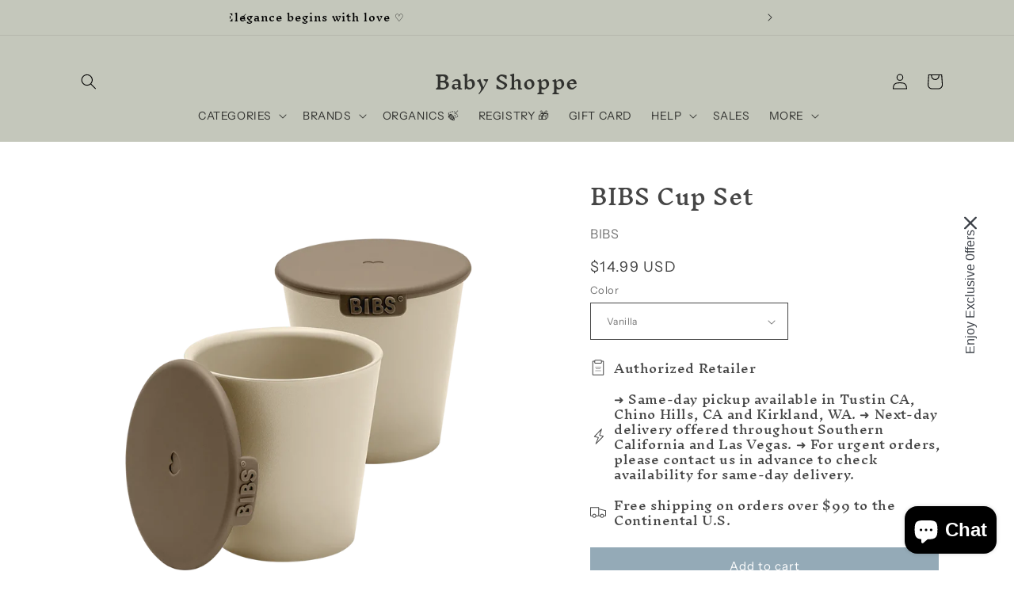

--- FILE ---
content_type: text/html; charset=utf-8
request_url: https://babyshoppe.us/products/bibs-cup-set
body_size: 53144
content:
<!doctype html>
<html class="no-js" lang="en">
  <head>
       <meta charset="utf-8">
    <meta http-equiv="X-UA-Compatible" content="IE=edge">
    <meta name="viewport" content="width=device-width,initial-scale=1">
    <meta name="theme-color" content="">
    <link rel="canonical" href="https://babyshoppe.us/products/bibs-cup-set"><link rel="icon" type="image/png" href="//babyshoppe.us/cdn/shop/files/BABYSHOPPE-LOGO-NEW.png?crop=center&height=32&v=1755125665&width=32"><link rel="preconnect" href="https://fonts.shopifycdn.com" crossorigin><title>
      BIBS Cup Set
 &ndash; Baby Shoppe</title>

    
      <meta name="description" content="BIBS Cup Set consists of two open cups with complementary lids, making it easy to bring the cup with you on the go with snacks, or other refreshments for you and your child.The cups are ergonomically shaped in a non-slip material for the best possible grip for small children. The curved drinking rim enhances the tactil">
    

    

<meta property="og:site_name" content="Baby Shoppe">
<meta property="og:url" content="https://babyshoppe.us/products/bibs-cup-set">
<meta property="og:title" content="BIBS Cup Set">
<meta property="og:type" content="product">
<meta property="og:description" content="BIBS Cup Set consists of two open cups with complementary lids, making it easy to bring the cup with you on the go with snacks, or other refreshments for you and your child.The cups are ergonomically shaped in a non-slip material for the best possible grip for small children. The curved drinking rim enhances the tactil"><meta property="og:image" content="http://babyshoppe.us/cdn/shop/products/4310245_5713795230990_BIBS_CupSet_Vanilla_1000x1000_1080x_b3fd078e-2141-4919-b326-0e77c48f33b6.webp?v=1681523322">
  <meta property="og:image:secure_url" content="https://babyshoppe.us/cdn/shop/products/4310245_5713795230990_BIBS_CupSet_Vanilla_1000x1000_1080x_b3fd078e-2141-4919-b326-0e77c48f33b6.webp?v=1681523322">
  <meta property="og:image:width" content="1000">
  <meta property="og:image:height" content="1000"><meta property="og:price:amount" content="14.99">
  <meta property="og:price:currency" content="USD"><meta name="twitter:card" content="summary_large_image">
<meta name="twitter:title" content="BIBS Cup Set">
<meta name="twitter:description" content="BIBS Cup Set consists of two open cups with complementary lids, making it easy to bring the cup with you on the go with snacks, or other refreshments for you and your child.The cups are ergonomically shaped in a non-slip material for the best possible grip for small children. The curved drinking rim enhances the tactil">


    <script src="//babyshoppe.us/cdn/shop/t/18/assets/constants.js?v=58251544750838685771689227491" defer="defer"></script>
    <script src="//babyshoppe.us/cdn/shop/t/18/assets/pubsub.js?v=158357773527763999511689227492" defer="defer"></script>
    <script src="//babyshoppe.us/cdn/shop/t/18/assets/global.js?v=139248116715221171191689227491" defer="defer"></script><script src="//babyshoppe.us/cdn/shop/t/18/assets/animations.js?v=114255849464433187621689227490" defer="defer"></script><script>window.performance && window.performance.mark && window.performance.mark('shopify.content_for_header.start');</script><meta name="google-site-verification" content="gxA7fFEHXJ_Ryz9kh8u9XsNNXseAER5mv--0kVmGmyI">
<meta id="shopify-digital-wallet" name="shopify-digital-wallet" content="/25938434/digital_wallets/dialog">
<meta name="shopify-checkout-api-token" content="da99ab5a10e05468d51c4c265cb6d441">
<meta id="in-context-paypal-metadata" data-shop-id="25938434" data-venmo-supported="false" data-environment="production" data-locale="en_US" data-paypal-v4="true" data-currency="USD">
<link rel="alternate" type="application/json+oembed" href="https://babyshoppe.us/products/bibs-cup-set.oembed">
<script async="async" src="/checkouts/internal/preloads.js?locale=en-US"></script>
<link rel="preconnect" href="https://shop.app" crossorigin="anonymous">
<script async="async" src="https://shop.app/checkouts/internal/preloads.js?locale=en-US&shop_id=25938434" crossorigin="anonymous"></script>
<script id="apple-pay-shop-capabilities" type="application/json">{"shopId":25938434,"countryCode":"US","currencyCode":"USD","merchantCapabilities":["supports3DS"],"merchantId":"gid:\/\/shopify\/Shop\/25938434","merchantName":"Baby Shoppe","requiredBillingContactFields":["postalAddress","email","phone"],"requiredShippingContactFields":["postalAddress","email","phone"],"shippingType":"shipping","supportedNetworks":["visa","masterCard","amex","discover","elo","jcb"],"total":{"type":"pending","label":"Baby Shoppe","amount":"1.00"},"shopifyPaymentsEnabled":true,"supportsSubscriptions":true}</script>
<script id="shopify-features" type="application/json">{"accessToken":"da99ab5a10e05468d51c4c265cb6d441","betas":["rich-media-storefront-analytics"],"domain":"babyshoppe.us","predictiveSearch":true,"shopId":25938434,"locale":"en"}</script>
<script>var Shopify = Shopify || {};
Shopify.shop = "babyshoppe02.myshopify.com";
Shopify.locale = "en";
Shopify.currency = {"active":"USD","rate":"1.0"};
Shopify.country = "US";
Shopify.theme = {"name":"Updated copy of Updated copy of Origin","id":129058668644,"schema_name":"Origin","schema_version":"10.0.0","theme_store_id":1841,"role":"main"};
Shopify.theme.handle = "null";
Shopify.theme.style = {"id":null,"handle":null};
Shopify.cdnHost = "babyshoppe.us/cdn";
Shopify.routes = Shopify.routes || {};
Shopify.routes.root = "/";</script>
<script type="module">!function(o){(o.Shopify=o.Shopify||{}).modules=!0}(window);</script>
<script>!function(o){function n(){var o=[];function n(){o.push(Array.prototype.slice.apply(arguments))}return n.q=o,n}var t=o.Shopify=o.Shopify||{};t.loadFeatures=n(),t.autoloadFeatures=n()}(window);</script>
<script>
  window.ShopifyPay = window.ShopifyPay || {};
  window.ShopifyPay.apiHost = "shop.app\/pay";
  window.ShopifyPay.redirectState = null;
</script>
<script id="shop-js-analytics" type="application/json">{"pageType":"product"}</script>
<script defer="defer" async type="module" src="//babyshoppe.us/cdn/shopifycloud/shop-js/modules/v2/client.init-shop-cart-sync_C5BV16lS.en.esm.js"></script>
<script defer="defer" async type="module" src="//babyshoppe.us/cdn/shopifycloud/shop-js/modules/v2/chunk.common_CygWptCX.esm.js"></script>
<script type="module">
  await import("//babyshoppe.us/cdn/shopifycloud/shop-js/modules/v2/client.init-shop-cart-sync_C5BV16lS.en.esm.js");
await import("//babyshoppe.us/cdn/shopifycloud/shop-js/modules/v2/chunk.common_CygWptCX.esm.js");

  window.Shopify.SignInWithShop?.initShopCartSync?.({"fedCMEnabled":true,"windoidEnabled":true});

</script>
<script defer="defer" async type="module" src="//babyshoppe.us/cdn/shopifycloud/shop-js/modules/v2/client.payment-terms_CZxnsJam.en.esm.js"></script>
<script defer="defer" async type="module" src="//babyshoppe.us/cdn/shopifycloud/shop-js/modules/v2/chunk.common_CygWptCX.esm.js"></script>
<script defer="defer" async type="module" src="//babyshoppe.us/cdn/shopifycloud/shop-js/modules/v2/chunk.modal_D71HUcav.esm.js"></script>
<script type="module">
  await import("//babyshoppe.us/cdn/shopifycloud/shop-js/modules/v2/client.payment-terms_CZxnsJam.en.esm.js");
await import("//babyshoppe.us/cdn/shopifycloud/shop-js/modules/v2/chunk.common_CygWptCX.esm.js");
await import("//babyshoppe.us/cdn/shopifycloud/shop-js/modules/v2/chunk.modal_D71HUcav.esm.js");

  
</script>
<script>
  window.Shopify = window.Shopify || {};
  if (!window.Shopify.featureAssets) window.Shopify.featureAssets = {};
  window.Shopify.featureAssets['shop-js'] = {"shop-cart-sync":["modules/v2/client.shop-cart-sync_ZFArdW7E.en.esm.js","modules/v2/chunk.common_CygWptCX.esm.js"],"init-fed-cm":["modules/v2/client.init-fed-cm_CmiC4vf6.en.esm.js","modules/v2/chunk.common_CygWptCX.esm.js"],"shop-button":["modules/v2/client.shop-button_tlx5R9nI.en.esm.js","modules/v2/chunk.common_CygWptCX.esm.js"],"shop-cash-offers":["modules/v2/client.shop-cash-offers_DOA2yAJr.en.esm.js","modules/v2/chunk.common_CygWptCX.esm.js","modules/v2/chunk.modal_D71HUcav.esm.js"],"init-windoid":["modules/v2/client.init-windoid_sURxWdc1.en.esm.js","modules/v2/chunk.common_CygWptCX.esm.js"],"shop-toast-manager":["modules/v2/client.shop-toast-manager_ClPi3nE9.en.esm.js","modules/v2/chunk.common_CygWptCX.esm.js"],"init-shop-email-lookup-coordinator":["modules/v2/client.init-shop-email-lookup-coordinator_B8hsDcYM.en.esm.js","modules/v2/chunk.common_CygWptCX.esm.js"],"init-shop-cart-sync":["modules/v2/client.init-shop-cart-sync_C5BV16lS.en.esm.js","modules/v2/chunk.common_CygWptCX.esm.js"],"avatar":["modules/v2/client.avatar_BTnouDA3.en.esm.js"],"pay-button":["modules/v2/client.pay-button_FdsNuTd3.en.esm.js","modules/v2/chunk.common_CygWptCX.esm.js"],"init-customer-accounts":["modules/v2/client.init-customer-accounts_DxDtT_ad.en.esm.js","modules/v2/client.shop-login-button_C5VAVYt1.en.esm.js","modules/v2/chunk.common_CygWptCX.esm.js","modules/v2/chunk.modal_D71HUcav.esm.js"],"init-shop-for-new-customer-accounts":["modules/v2/client.init-shop-for-new-customer-accounts_ChsxoAhi.en.esm.js","modules/v2/client.shop-login-button_C5VAVYt1.en.esm.js","modules/v2/chunk.common_CygWptCX.esm.js","modules/v2/chunk.modal_D71HUcav.esm.js"],"shop-login-button":["modules/v2/client.shop-login-button_C5VAVYt1.en.esm.js","modules/v2/chunk.common_CygWptCX.esm.js","modules/v2/chunk.modal_D71HUcav.esm.js"],"init-customer-accounts-sign-up":["modules/v2/client.init-customer-accounts-sign-up_CPSyQ0Tj.en.esm.js","modules/v2/client.shop-login-button_C5VAVYt1.en.esm.js","modules/v2/chunk.common_CygWptCX.esm.js","modules/v2/chunk.modal_D71HUcav.esm.js"],"shop-follow-button":["modules/v2/client.shop-follow-button_Cva4Ekp9.en.esm.js","modules/v2/chunk.common_CygWptCX.esm.js","modules/v2/chunk.modal_D71HUcav.esm.js"],"checkout-modal":["modules/v2/client.checkout-modal_BPM8l0SH.en.esm.js","modules/v2/chunk.common_CygWptCX.esm.js","modules/v2/chunk.modal_D71HUcav.esm.js"],"lead-capture":["modules/v2/client.lead-capture_Bi8yE_yS.en.esm.js","modules/v2/chunk.common_CygWptCX.esm.js","modules/v2/chunk.modal_D71HUcav.esm.js"],"shop-login":["modules/v2/client.shop-login_D6lNrXab.en.esm.js","modules/v2/chunk.common_CygWptCX.esm.js","modules/v2/chunk.modal_D71HUcav.esm.js"],"payment-terms":["modules/v2/client.payment-terms_CZxnsJam.en.esm.js","modules/v2/chunk.common_CygWptCX.esm.js","modules/v2/chunk.modal_D71HUcav.esm.js"]};
</script>
<script>(function() {
  var isLoaded = false;
  function asyncLoad() {
    if (isLoaded) return;
    isLoaded = true;
    var urls = ["https:\/\/cdn.nfcube.com\/1ef9e6a6b43b4245d4937d6387520ef7.js?shop=babyshoppe02.myshopify.com","\/\/cdn.shopify.com\/proxy\/918267518bbf81cc20b841b4efb8b3643e0c296e5e8c398fb2b85a340bcda39f\/bingshoppingtool-t2app-prod.trafficmanager.net\/uet\/tracking_script?shop=babyshoppe02.myshopify.com\u0026sp-cache-control=cHVibGljLCBtYXgtYWdlPTkwMA","https:\/\/www.myregistry.com\/ScriptPlatform\/Shopify\/AddToMrButton.js?siteKey=Qg0wKrqWyzViBg7h0w7V3A2\u0026lang=en\u0026version=742581205\u0026shop=babyshoppe02.myshopify.com","https:\/\/shopify-extension.getredo.com\/main.js?widget_id=mz3cn4m7hekm37e\u0026shop=babyshoppe02.myshopify.com"];
    for (var i = 0; i < urls.length; i++) {
      var s = document.createElement('script');
      s.type = 'text/javascript';
      s.async = true;
      s.src = urls[i];
      var x = document.getElementsByTagName('script')[0];
      x.parentNode.insertBefore(s, x);
    }
  };
  if(window.attachEvent) {
    window.attachEvent('onload', asyncLoad);
  } else {
    window.addEventListener('load', asyncLoad, false);
  }
})();</script>
<script id="__st">var __st={"a":25938434,"offset":-28800,"reqid":"13c50cf9-4cf1-4a60-b486-692319b25b75-1768686463","pageurl":"babyshoppe.us\/products\/bibs-cup-set","u":"9f01d0c23b65","p":"product","rtyp":"product","rid":7189098528868};</script>
<script>window.ShopifyPaypalV4VisibilityTracking = true;</script>
<script id="captcha-bootstrap">!function(){'use strict';const t='contact',e='account',n='new_comment',o=[[t,t],['blogs',n],['comments',n],[t,'customer']],c=[[e,'customer_login'],[e,'guest_login'],[e,'recover_customer_password'],[e,'create_customer']],r=t=>t.map((([t,e])=>`form[action*='/${t}']:not([data-nocaptcha='true']) input[name='form_type'][value='${e}']`)).join(','),a=t=>()=>t?[...document.querySelectorAll(t)].map((t=>t.form)):[];function s(){const t=[...o],e=r(t);return a(e)}const i='password',u='form_key',d=['recaptcha-v3-token','g-recaptcha-response','h-captcha-response',i],f=()=>{try{return window.sessionStorage}catch{return}},m='__shopify_v',_=t=>t.elements[u];function p(t,e,n=!1){try{const o=window.sessionStorage,c=JSON.parse(o.getItem(e)),{data:r}=function(t){const{data:e,action:n}=t;return t[m]||n?{data:e,action:n}:{data:t,action:n}}(c);for(const[e,n]of Object.entries(r))t.elements[e]&&(t.elements[e].value=n);n&&o.removeItem(e)}catch(o){console.error('form repopulation failed',{error:o})}}const l='form_type',E='cptcha';function T(t){t.dataset[E]=!0}const w=window,h=w.document,L='Shopify',v='ce_forms',y='captcha';let A=!1;((t,e)=>{const n=(g='f06e6c50-85a8-45c8-87d0-21a2b65856fe',I='https://cdn.shopify.com/shopifycloud/storefront-forms-hcaptcha/ce_storefront_forms_captcha_hcaptcha.v1.5.2.iife.js',D={infoText:'Protected by hCaptcha',privacyText:'Privacy',termsText:'Terms'},(t,e,n)=>{const o=w[L][v],c=o.bindForm;if(c)return c(t,g,e,D).then(n);var r;o.q.push([[t,g,e,D],n]),r=I,A||(h.body.append(Object.assign(h.createElement('script'),{id:'captcha-provider',async:!0,src:r})),A=!0)});var g,I,D;w[L]=w[L]||{},w[L][v]=w[L][v]||{},w[L][v].q=[],w[L][y]=w[L][y]||{},w[L][y].protect=function(t,e){n(t,void 0,e),T(t)},Object.freeze(w[L][y]),function(t,e,n,w,h,L){const[v,y,A,g]=function(t,e,n){const i=e?o:[],u=t?c:[],d=[...i,...u],f=r(d),m=r(i),_=r(d.filter((([t,e])=>n.includes(e))));return[a(f),a(m),a(_),s()]}(w,h,L),I=t=>{const e=t.target;return e instanceof HTMLFormElement?e:e&&e.form},D=t=>v().includes(t);t.addEventListener('submit',(t=>{const e=I(t);if(!e)return;const n=D(e)&&!e.dataset.hcaptchaBound&&!e.dataset.recaptchaBound,o=_(e),c=g().includes(e)&&(!o||!o.value);(n||c)&&t.preventDefault(),c&&!n&&(function(t){try{if(!f())return;!function(t){const e=f();if(!e)return;const n=_(t);if(!n)return;const o=n.value;o&&e.removeItem(o)}(t);const e=Array.from(Array(32),(()=>Math.random().toString(36)[2])).join('');!function(t,e){_(t)||t.append(Object.assign(document.createElement('input'),{type:'hidden',name:u})),t.elements[u].value=e}(t,e),function(t,e){const n=f();if(!n)return;const o=[...t.querySelectorAll(`input[type='${i}']`)].map((({name:t})=>t)),c=[...d,...o],r={};for(const[a,s]of new FormData(t).entries())c.includes(a)||(r[a]=s);n.setItem(e,JSON.stringify({[m]:1,action:t.action,data:r}))}(t,e)}catch(e){console.error('failed to persist form',e)}}(e),e.submit())}));const S=(t,e)=>{t&&!t.dataset[E]&&(n(t,e.some((e=>e===t))),T(t))};for(const o of['focusin','change'])t.addEventListener(o,(t=>{const e=I(t);D(e)&&S(e,y())}));const B=e.get('form_key'),M=e.get(l),P=B&&M;t.addEventListener('DOMContentLoaded',(()=>{const t=y();if(P)for(const e of t)e.elements[l].value===M&&p(e,B);[...new Set([...A(),...v().filter((t=>'true'===t.dataset.shopifyCaptcha))])].forEach((e=>S(e,t)))}))}(h,new URLSearchParams(w.location.search),n,t,e,['guest_login'])})(!0,!0)}();</script>
<script integrity="sha256-4kQ18oKyAcykRKYeNunJcIwy7WH5gtpwJnB7kiuLZ1E=" data-source-attribution="shopify.loadfeatures" defer="defer" src="//babyshoppe.us/cdn/shopifycloud/storefront/assets/storefront/load_feature-a0a9edcb.js" crossorigin="anonymous"></script>
<script crossorigin="anonymous" defer="defer" src="//babyshoppe.us/cdn/shopifycloud/storefront/assets/shopify_pay/storefront-65b4c6d7.js?v=20250812"></script>
<script data-source-attribution="shopify.dynamic_checkout.dynamic.init">var Shopify=Shopify||{};Shopify.PaymentButton=Shopify.PaymentButton||{isStorefrontPortableWallets:!0,init:function(){window.Shopify.PaymentButton.init=function(){};var t=document.createElement("script");t.src="https://babyshoppe.us/cdn/shopifycloud/portable-wallets/latest/portable-wallets.en.js",t.type="module",document.head.appendChild(t)}};
</script>
<script data-source-attribution="shopify.dynamic_checkout.buyer_consent">
  function portableWalletsHideBuyerConsent(e){var t=document.getElementById("shopify-buyer-consent"),n=document.getElementById("shopify-subscription-policy-button");t&&n&&(t.classList.add("hidden"),t.setAttribute("aria-hidden","true"),n.removeEventListener("click",e))}function portableWalletsShowBuyerConsent(e){var t=document.getElementById("shopify-buyer-consent"),n=document.getElementById("shopify-subscription-policy-button");t&&n&&(t.classList.remove("hidden"),t.removeAttribute("aria-hidden"),n.addEventListener("click",e))}window.Shopify?.PaymentButton&&(window.Shopify.PaymentButton.hideBuyerConsent=portableWalletsHideBuyerConsent,window.Shopify.PaymentButton.showBuyerConsent=portableWalletsShowBuyerConsent);
</script>
<script data-source-attribution="shopify.dynamic_checkout.cart.bootstrap">document.addEventListener("DOMContentLoaded",(function(){function t(){return document.querySelector("shopify-accelerated-checkout-cart, shopify-accelerated-checkout")}if(t())Shopify.PaymentButton.init();else{new MutationObserver((function(e,n){t()&&(Shopify.PaymentButton.init(),n.disconnect())})).observe(document.body,{childList:!0,subtree:!0})}}));
</script>
<link id="shopify-accelerated-checkout-styles" rel="stylesheet" media="screen" href="https://babyshoppe.us/cdn/shopifycloud/portable-wallets/latest/accelerated-checkout-backwards-compat.css" crossorigin="anonymous">
<style id="shopify-accelerated-checkout-cart">
        #shopify-buyer-consent {
  margin-top: 1em;
  display: inline-block;
  width: 100%;
}

#shopify-buyer-consent.hidden {
  display: none;
}

#shopify-subscription-policy-button {
  background: none;
  border: none;
  padding: 0;
  text-decoration: underline;
  font-size: inherit;
  cursor: pointer;
}

#shopify-subscription-policy-button::before {
  box-shadow: none;
}

      </style>
<script id="sections-script" data-sections="header" defer="defer" src="//babyshoppe.us/cdn/shop/t/18/compiled_assets/scripts.js?4660"></script>
<script>window.performance && window.performance.mark && window.performance.mark('shopify.content_for_header.end');</script>


    <style data-shopify>
      @font-face {
  font-family: "Instrument Sans";
  font-weight: 400;
  font-style: normal;
  font-display: swap;
  src: url("//babyshoppe.us/cdn/fonts/instrument_sans/instrumentsans_n4.db86542ae5e1596dbdb28c279ae6c2086c4c5bfa.woff2") format("woff2"),
       url("//babyshoppe.us/cdn/fonts/instrument_sans/instrumentsans_n4.510f1b081e58d08c30978f465518799851ef6d8b.woff") format("woff");
}

      @font-face {
  font-family: "Instrument Sans";
  font-weight: 700;
  font-style: normal;
  font-display: swap;
  src: url("//babyshoppe.us/cdn/fonts/instrument_sans/instrumentsans_n7.e4ad9032e203f9a0977786c356573ced65a7419a.woff2") format("woff2"),
       url("//babyshoppe.us/cdn/fonts/instrument_sans/instrumentsans_n7.b9e40f166fb7639074ba34738101a9d2990bb41a.woff") format("woff");
}

      @font-face {
  font-family: "Instrument Sans";
  font-weight: 400;
  font-style: italic;
  font-display: swap;
  src: url("//babyshoppe.us/cdn/fonts/instrument_sans/instrumentsans_i4.028d3c3cd8d085648c808ceb20cd2fd1eb3560e5.woff2") format("woff2"),
       url("//babyshoppe.us/cdn/fonts/instrument_sans/instrumentsans_i4.7e90d82df8dee29a99237cd19cc529d2206706a2.woff") format("woff");
}

      @font-face {
  font-family: "Instrument Sans";
  font-weight: 700;
  font-style: italic;
  font-display: swap;
  src: url("//babyshoppe.us/cdn/fonts/instrument_sans/instrumentsans_i7.d6063bb5d8f9cbf96eace9e8801697c54f363c6a.woff2") format("woff2"),
       url("//babyshoppe.us/cdn/fonts/instrument_sans/instrumentsans_i7.ce33afe63f8198a3ac4261b826b560103542cd36.woff") format("woff");
}

      @font-face {
  font-family: "Inknut Antiqua";
  font-weight: 500;
  font-style: normal;
  font-display: swap;
  src: url("//babyshoppe.us/cdn/fonts/inknut_antiqua/inknutantiqua_n5.906258ded01360a710f9d43217fdbbbd3a5e3839.woff2") format("woff2"),
       url("//babyshoppe.us/cdn/fonts/inknut_antiqua/inknutantiqua_n5.fdc02e96ab90cefda7dcabf73c076307f726a555.woff") format("woff");
}


      
        :root,
        .color-background-1 {
          --color-background: 255,255,255;
        
          --gradient-background: #ffffff;
        
        --color-foreground: 69,69,69;
        --color-shadow: 69,69,69;
        --color-button: 148,170,183;
        --color-button-text: 255,255,255;
        --color-secondary-button: 255,255,255;
        --color-secondary-button-text: 194,162,132;
        --color-link: 194,162,132;
        --color-badge-foreground: 69,69,69;
        --color-badge-background: 255,255,255;
        --color-badge-border: 69,69,69;
        --payment-terms-background-color: rgb(255 255 255);
      }
      
        
        .color-background-2 {
          --color-background: 250,250,250;
        
          --gradient-background: #fafafa;
        
        --color-foreground: 69,69,69;
        --color-shadow: 69,69,69;
        --color-button: 69,69,69;
        --color-button-text: 250,250,250;
        --color-secondary-button: 250,250,250;
        --color-secondary-button-text: 69,69,69;
        --color-link: 69,69,69;
        --color-badge-foreground: 69,69,69;
        --color-badge-background: 250,250,250;
        --color-badge-border: 69,69,69;
        --payment-terms-background-color: rgb(250 250 250);
      }
      
        
        .color-inverse {
          --color-background: 69,69,69;
        
          --gradient-background: #454545;
        
        --color-foreground: 255,255,255;
        --color-shadow: 69,69,69;
        --color-button: 255,255,255;
        --color-button-text: 69,69,69;
        --color-secondary-button: 69,69,69;
        --color-secondary-button-text: 255,255,255;
        --color-link: 255,255,255;
        --color-badge-foreground: 255,255,255;
        --color-badge-background: 69,69,69;
        --color-badge-border: 255,255,255;
        --payment-terms-background-color: rgb(69 69 69);
      }
      
        
        .color-accent-1 {
          --color-background: 196,199,187;
        
          --gradient-background: #c4c7bb;
        
        --color-foreground: 0,0,0;
        --color-shadow: 69,69,69;
        --color-button: 255,255,255;
        --color-button-text: 148,170,183;
        --color-secondary-button: 196,199,187;
        --color-secondary-button-text: 255,255,255;
        --color-link: 255,255,255;
        --color-badge-foreground: 0,0,0;
        --color-badge-background: 196,199,187;
        --color-badge-border: 0,0,0;
        --payment-terms-background-color: rgb(196 199 187);
      }
      
        
        .color-accent-2 {
          --color-background: 241,228,216;
        
          --gradient-background: #f1e4d8;
        
        --color-foreground: 255,255,255;
        --color-shadow: 69,69,69;
        --color-button: 255,255,255;
        --color-button-text: 241,228,216;
        --color-secondary-button: 241,228,216;
        --color-secondary-button-text: 255,255,255;
        --color-link: 255,255,255;
        --color-badge-foreground: 255,255,255;
        --color-badge-background: 241,228,216;
        --color-badge-border: 255,255,255;
        --payment-terms-background-color: rgb(241 228 216);
      }
      

      body, .color-background-1, .color-background-2, .color-inverse, .color-accent-1, .color-accent-2 {
        color: rgba(var(--color-foreground), 0.75);
        background-color: rgb(var(--color-background));
      }

      :root {
        --font-body-family: "Instrument Sans", sans-serif;
        --font-body-style: normal;
        --font-body-weight: 400;
        --font-body-weight-bold: 700;

        --font-heading-family: "Inknut Antiqua", serif;
        --font-heading-style: normal;
        --font-heading-weight: 500;

        --font-body-scale: 1.0;
        --font-heading-scale: 1.0;

        --media-padding: px;
        --media-border-opacity: 0.1;
        --media-border-width: 0px;
        --media-radius: 0px;
        --media-shadow-opacity: 0.0;
        --media-shadow-horizontal-offset: 0px;
        --media-shadow-vertical-offset: 4px;
        --media-shadow-blur-radius: 5px;
        --media-shadow-visible: 0;

        --page-width: 120rem;
        --page-width-margin: 0rem;

        --product-card-image-padding: 0.0rem;
        --product-card-corner-radius: 0.0rem;
        --product-card-text-alignment: left;
        --product-card-border-width: 0.0rem;
        --product-card-border-opacity: 0.1;
        --product-card-shadow-opacity: 0.0;
        --product-card-shadow-visible: 0;
        --product-card-shadow-horizontal-offset: 0.0rem;
        --product-card-shadow-vertical-offset: 0.4rem;
        --product-card-shadow-blur-radius: 0.5rem;

        --collection-card-image-padding: 0.0rem;
        --collection-card-corner-radius: 0.0rem;
        --collection-card-text-alignment: left;
        --collection-card-border-width: 0.0rem;
        --collection-card-border-opacity: 0.1;
        --collection-card-shadow-opacity: 0.0;
        --collection-card-shadow-visible: 0;
        --collection-card-shadow-horizontal-offset: 0.0rem;
        --collection-card-shadow-vertical-offset: 0.4rem;
        --collection-card-shadow-blur-radius: 0.5rem;

        --blog-card-image-padding: 0.0rem;
        --blog-card-corner-radius: 0.0rem;
        --blog-card-text-alignment: left;
        --blog-card-border-width: 0.0rem;
        --blog-card-border-opacity: 0.1;
        --blog-card-shadow-opacity: 0.0;
        --blog-card-shadow-visible: 0;
        --blog-card-shadow-horizontal-offset: 0.0rem;
        --blog-card-shadow-vertical-offset: 0.4rem;
        --blog-card-shadow-blur-radius: 0.5rem;

        --badge-corner-radius: 0.0rem;

        --popup-border-width: 1px;
        --popup-border-opacity: 1.0;
        --popup-corner-radius: 0px;
        --popup-shadow-opacity: 0.0;
        --popup-shadow-horizontal-offset: 0px;
        --popup-shadow-vertical-offset: 4px;
        --popup-shadow-blur-radius: 5px;

        --drawer-border-width: 1px;
        --drawer-border-opacity: 1.0;
        --drawer-shadow-opacity: 0.0;
        --drawer-shadow-horizontal-offset: 0px;
        --drawer-shadow-vertical-offset: 4px;
        --drawer-shadow-blur-radius: 5px;

        --spacing-sections-desktop: 0px;
        --spacing-sections-mobile: 0px;

        --grid-desktop-vertical-spacing: 40px;
        --grid-desktop-horizontal-spacing: 40px;
        --grid-mobile-vertical-spacing: 20px;
        --grid-mobile-horizontal-spacing: 20px;

        --text-boxes-border-opacity: 0.1;
        --text-boxes-border-width: 0px;
        --text-boxes-radius: 0px;
        --text-boxes-shadow-opacity: 0.0;
        --text-boxes-shadow-visible: 0;
        --text-boxes-shadow-horizontal-offset: 0px;
        --text-boxes-shadow-vertical-offset: 4px;
        --text-boxes-shadow-blur-radius: 5px;

        --buttons-radius: 0px;
        --buttons-radius-outset: 0px;
        --buttons-border-width: 1px;
        --buttons-border-opacity: 1.0;
        --buttons-shadow-opacity: 0.0;
        --buttons-shadow-visible: 0;
        --buttons-shadow-horizontal-offset: 0px;
        --buttons-shadow-vertical-offset: 4px;
        --buttons-shadow-blur-radius: 5px;
        --buttons-border-offset: 0px;

        --inputs-radius: 0px;
        --inputs-border-width: 1px;
        --inputs-border-opacity: 1.0;
        --inputs-shadow-opacity: 0.0;
        --inputs-shadow-horizontal-offset: 0px;
        --inputs-margin-offset: 0px;
        --inputs-shadow-vertical-offset: 4px;
        --inputs-shadow-blur-radius: 5px;
        --inputs-radius-outset: 0px;

        --variant-pills-radius: 0px;
        --variant-pills-border-width: 1px;
        --variant-pills-border-opacity: 1.0;
        --variant-pills-shadow-opacity: 0.0;
        --variant-pills-shadow-horizontal-offset: 0px;
        --variant-pills-shadow-vertical-offset: 4px;
        --variant-pills-shadow-blur-radius: 5px;
      }

      *,
      *::before,
      *::after {
        box-sizing: inherit;
      }

      html {
        box-sizing: border-box;
        font-size: calc(var(--font-body-scale) * 62.5%);
        height: 100%;
      }

      body {
        display: grid;
        grid-template-rows: auto auto 1fr auto;
        grid-template-columns: 100%;
        min-height: 100%;
        margin: 0;
        font-size: 1.5rem;
        letter-spacing: 0.06rem;
        line-height: calc(1 + 0.8 / var(--font-body-scale));
        font-family: var(--font-body-family);
        font-style: var(--font-body-style);
        font-weight: var(--font-body-weight);
      }

      @media screen and (min-width: 750px) {
        body {
          font-size: 1.6rem;
        }
      }
    </style>

    <link href="//babyshoppe.us/cdn/shop/t/18/assets/base.css?v=71833355879030518041704579785" rel="stylesheet" type="text/css" media="all" />
<link rel="preload" as="font" href="//babyshoppe.us/cdn/fonts/instrument_sans/instrumentsans_n4.db86542ae5e1596dbdb28c279ae6c2086c4c5bfa.woff2" type="font/woff2" crossorigin><link rel="preload" as="font" href="//babyshoppe.us/cdn/fonts/inknut_antiqua/inknutantiqua_n5.906258ded01360a710f9d43217fdbbbd3a5e3839.woff2" type="font/woff2" crossorigin><link
        rel="stylesheet"
        href="//babyshoppe.us/cdn/shop/t/18/assets/component-predictive-search.css?v=118923337488134913561689227491"
        media="print"
        onload="this.media='all'"
      ><script>
      document.documentElement.className = document.documentElement.className.replace('no-js', 'js');
      if (Shopify.designMode) {
        document.documentElement.classList.add('shopify-design-mode');
      }
    </script>
  <!-- BEGIN app block: shopify://apps/judge-me-reviews/blocks/judgeme_core/61ccd3b1-a9f2-4160-9fe9-4fec8413e5d8 --><!-- Start of Judge.me Core -->






<link rel="dns-prefetch" href="https://cdnwidget.judge.me">
<link rel="dns-prefetch" href="https://cdn.judge.me">
<link rel="dns-prefetch" href="https://cdn1.judge.me">
<link rel="dns-prefetch" href="https://api.judge.me">

<script data-cfasync='false' class='jdgm-settings-script'>window.jdgmSettings={"pagination":5,"disable_web_reviews":false,"badge_no_review_text":"No reviews","badge_n_reviews_text":"{{ n }} review/reviews","hide_badge_preview_if_no_reviews":true,"badge_hide_text":false,"enforce_center_preview_badge":false,"widget_title":"Customer Reviews","widget_open_form_text":"Write a review","widget_close_form_text":"Cancel review","widget_refresh_page_text":"Refresh page","widget_summary_text":"Based on {{ number_of_reviews }} review/reviews","widget_no_review_text":"Be the first to write a review","widget_name_field_text":"Display name","widget_verified_name_field_text":"Verified Name (public)","widget_name_placeholder_text":"Display name","widget_required_field_error_text":"This field is required.","widget_email_field_text":"Email address","widget_verified_email_field_text":"Verified Email (private, can not be edited)","widget_email_placeholder_text":"Your email address","widget_email_field_error_text":"Please enter a valid email address.","widget_rating_field_text":"Rating","widget_review_title_field_text":"Review Title","widget_review_title_placeholder_text":"Give your review a title","widget_review_body_field_text":"Review content","widget_review_body_placeholder_text":"Start writing here...","widget_pictures_field_text":"Picture/Video (optional)","widget_submit_review_text":"Submit Review","widget_submit_verified_review_text":"Submit Verified Review","widget_submit_success_msg_with_auto_publish":"Thank you! Please refresh the page in a few moments to see your review. You can remove or edit your review by logging into \u003ca href='https://judge.me/login' target='_blank' rel='nofollow noopener'\u003eJudge.me\u003c/a\u003e","widget_submit_success_msg_no_auto_publish":"Thank you! Your review will be published as soon as it is approved by the shop admin. You can remove or edit your review by logging into \u003ca href='https://judge.me/login' target='_blank' rel='nofollow noopener'\u003eJudge.me\u003c/a\u003e","widget_show_default_reviews_out_of_total_text":"Showing {{ n_reviews_shown }} out of {{ n_reviews }} reviews.","widget_show_all_link_text":"Show all","widget_show_less_link_text":"Show less","widget_author_said_text":"{{ reviewer_name }} said:","widget_days_text":"{{ n }} days ago","widget_weeks_text":"{{ n }} week/weeks ago","widget_months_text":"{{ n }} month/months ago","widget_years_text":"{{ n }} year/years ago","widget_yesterday_text":"Yesterday","widget_today_text":"Today","widget_replied_text":"\u003e\u003e {{ shop_name }} replied:","widget_read_more_text":"Read more","widget_reviewer_name_as_initial":"","widget_rating_filter_color":"#fbcd0a","widget_rating_filter_see_all_text":"See all reviews","widget_sorting_most_recent_text":"Most Recent","widget_sorting_highest_rating_text":"Highest Rating","widget_sorting_lowest_rating_text":"Lowest Rating","widget_sorting_with_pictures_text":"Only Pictures","widget_sorting_most_helpful_text":"Most Helpful","widget_open_question_form_text":"Ask a question","widget_reviews_subtab_text":"Reviews","widget_questions_subtab_text":"Questions","widget_question_label_text":"Question","widget_answer_label_text":"Answer","widget_question_placeholder_text":"Write your question here","widget_submit_question_text":"Submit Question","widget_question_submit_success_text":"Thank you for your question! We will notify you once it gets answered.","verified_badge_text":"Verified","verified_badge_bg_color":"","verified_badge_text_color":"","verified_badge_placement":"left-of-reviewer-name","widget_review_max_height":"","widget_hide_border":false,"widget_social_share":false,"widget_thumb":false,"widget_review_location_show":false,"widget_location_format":"","all_reviews_include_out_of_store_products":true,"all_reviews_out_of_store_text":"(out of store)","all_reviews_pagination":100,"all_reviews_product_name_prefix_text":"about","enable_review_pictures":false,"enable_question_anwser":false,"widget_theme":"default","review_date_format":"mm/dd/yyyy","default_sort_method":"most-recent","widget_product_reviews_subtab_text":"Product Reviews","widget_shop_reviews_subtab_text":"Shop Reviews","widget_other_products_reviews_text":"Reviews for other products","widget_store_reviews_subtab_text":"Store reviews","widget_no_store_reviews_text":"This store hasn't received any reviews yet","widget_web_restriction_product_reviews_text":"This product hasn't received any reviews yet","widget_no_items_text":"No items found","widget_show_more_text":"Show more","widget_write_a_store_review_text":"Write a Store Review","widget_other_languages_heading":"Reviews in Other Languages","widget_translate_review_text":"Translate review to {{ language }}","widget_translating_review_text":"Translating...","widget_show_original_translation_text":"Show original ({{ language }})","widget_translate_review_failed_text":"Review couldn't be translated.","widget_translate_review_retry_text":"Retry","widget_translate_review_try_again_later_text":"Try again later","show_product_url_for_grouped_product":false,"widget_sorting_pictures_first_text":"Pictures First","show_pictures_on_all_rev_page_mobile":false,"show_pictures_on_all_rev_page_desktop":false,"floating_tab_hide_mobile_install_preference":false,"floating_tab_button_name":"★ Reviews","floating_tab_title":"Let customers speak for us","floating_tab_button_color":"","floating_tab_button_background_color":"","floating_tab_url":"","floating_tab_url_enabled":false,"floating_tab_tab_style":"text","all_reviews_text_badge_text":"Customers rate us {{ shop.metafields.judgeme.all_reviews_rating | round: 1 }}/5 based on {{ shop.metafields.judgeme.all_reviews_count }} reviews.","all_reviews_text_badge_text_branded_style":"{{ shop.metafields.judgeme.all_reviews_rating | round: 1 }} out of 5 stars based on {{ shop.metafields.judgeme.all_reviews_count }} reviews","is_all_reviews_text_badge_a_link":false,"show_stars_for_all_reviews_text_badge":false,"all_reviews_text_badge_url":"","all_reviews_text_style":"text","all_reviews_text_color_style":"judgeme_brand_color","all_reviews_text_color":"#108474","all_reviews_text_show_jm_brand":true,"featured_carousel_show_header":true,"featured_carousel_title":"Let customers speak for us","testimonials_carousel_title":"Customers are saying","videos_carousel_title":"Real customer stories","cards_carousel_title":"Customers are saying","featured_carousel_count_text":"from {{ n }} reviews","featured_carousel_add_link_to_all_reviews_page":false,"featured_carousel_url":"","featured_carousel_show_images":true,"featured_carousel_autoslide_interval":5,"featured_carousel_arrows_on_the_sides":false,"featured_carousel_height":250,"featured_carousel_width":80,"featured_carousel_image_size":0,"featured_carousel_image_height":250,"featured_carousel_arrow_color":"#eeeeee","verified_count_badge_style":"vintage","verified_count_badge_orientation":"horizontal","verified_count_badge_color_style":"judgeme_brand_color","verified_count_badge_color":"#108474","is_verified_count_badge_a_link":false,"verified_count_badge_url":"","verified_count_badge_show_jm_brand":true,"widget_rating_preset_default":5,"widget_first_sub_tab":"product-reviews","widget_show_histogram":true,"widget_histogram_use_custom_color":false,"widget_pagination_use_custom_color":false,"widget_star_use_custom_color":false,"widget_verified_badge_use_custom_color":false,"widget_write_review_use_custom_color":false,"picture_reminder_submit_button":"Upload Pictures","enable_review_videos":false,"mute_video_by_default":false,"widget_sorting_videos_first_text":"Videos First","widget_review_pending_text":"Pending","featured_carousel_items_for_large_screen":3,"social_share_options_order":"Facebook,Twitter","remove_microdata_snippet":true,"disable_json_ld":false,"enable_json_ld_products":false,"preview_badge_show_question_text":false,"preview_badge_no_question_text":"No questions","preview_badge_n_question_text":"{{ number_of_questions }} question/questions","qa_badge_show_icon":false,"qa_badge_position":"same-row","remove_judgeme_branding":false,"widget_add_search_bar":false,"widget_search_bar_placeholder":"Search","widget_sorting_verified_only_text":"Verified only","featured_carousel_theme":"default","featured_carousel_show_rating":true,"featured_carousel_show_title":true,"featured_carousel_show_body":true,"featured_carousel_show_date":false,"featured_carousel_show_reviewer":true,"featured_carousel_show_product":false,"featured_carousel_header_background_color":"#108474","featured_carousel_header_text_color":"#ffffff","featured_carousel_name_product_separator":"reviewed","featured_carousel_full_star_background":"#108474","featured_carousel_empty_star_background":"#dadada","featured_carousel_vertical_theme_background":"#f9fafb","featured_carousel_verified_badge_enable":false,"featured_carousel_verified_badge_color":"#108474","featured_carousel_border_style":"round","featured_carousel_review_line_length_limit":3,"featured_carousel_more_reviews_button_text":"Read more reviews","featured_carousel_view_product_button_text":"View product","all_reviews_page_load_reviews_on":"scroll","all_reviews_page_load_more_text":"Load More Reviews","disable_fb_tab_reviews":false,"enable_ajax_cdn_cache":false,"widget_public_name_text":"displayed publicly like","default_reviewer_name":"John Smith","default_reviewer_name_has_non_latin":true,"widget_reviewer_anonymous":"Anonymous","medals_widget_title":"Judge.me Review Medals","medals_widget_background_color":"#f9fafb","medals_widget_position":"footer_all_pages","medals_widget_border_color":"#f9fafb","medals_widget_verified_text_position":"left","medals_widget_use_monochromatic_version":false,"medals_widget_elements_color":"#108474","show_reviewer_avatar":true,"widget_invalid_yt_video_url_error_text":"Not a YouTube video URL","widget_max_length_field_error_text":"Please enter no more than {0} characters.","widget_show_country_flag":false,"widget_show_collected_via_shop_app":true,"widget_verified_by_shop_badge_style":"light","widget_verified_by_shop_text":"Verified by Shop","widget_show_photo_gallery":false,"widget_load_with_code_splitting":true,"widget_ugc_install_preference":false,"widget_ugc_title":"Made by us, Shared by you","widget_ugc_subtitle":"Tag us to see your picture featured in our page","widget_ugc_arrows_color":"#ffffff","widget_ugc_primary_button_text":"Buy Now","widget_ugc_primary_button_background_color":"#108474","widget_ugc_primary_button_text_color":"#ffffff","widget_ugc_primary_button_border_width":"0","widget_ugc_primary_button_border_style":"none","widget_ugc_primary_button_border_color":"#108474","widget_ugc_primary_button_border_radius":"25","widget_ugc_secondary_button_text":"Load More","widget_ugc_secondary_button_background_color":"#ffffff","widget_ugc_secondary_button_text_color":"#108474","widget_ugc_secondary_button_border_width":"2","widget_ugc_secondary_button_border_style":"solid","widget_ugc_secondary_button_border_color":"#108474","widget_ugc_secondary_button_border_radius":"25","widget_ugc_reviews_button_text":"View Reviews","widget_ugc_reviews_button_background_color":"#ffffff","widget_ugc_reviews_button_text_color":"#108474","widget_ugc_reviews_button_border_width":"2","widget_ugc_reviews_button_border_style":"solid","widget_ugc_reviews_button_border_color":"#108474","widget_ugc_reviews_button_border_radius":"25","widget_ugc_reviews_button_link_to":"judgeme-reviews-page","widget_ugc_show_post_date":true,"widget_ugc_max_width":"800","widget_rating_metafield_value_type":true,"widget_primary_color":"#108474","widget_enable_secondary_color":false,"widget_secondary_color":"#edf5f5","widget_summary_average_rating_text":"{{ average_rating }} out of 5","widget_media_grid_title":"Customer photos \u0026 videos","widget_media_grid_see_more_text":"See more","widget_round_style":false,"widget_show_product_medals":true,"widget_verified_by_judgeme_text":"Verified by Judge.me","widget_show_store_medals":true,"widget_verified_by_judgeme_text_in_store_medals":"Verified by Judge.me","widget_media_field_exceed_quantity_message":"Sorry, we can only accept {{ max_media }} for one review.","widget_media_field_exceed_limit_message":"{{ file_name }} is too large, please select a {{ media_type }} less than {{ size_limit }}MB.","widget_review_submitted_text":"Review Submitted!","widget_question_submitted_text":"Question Submitted!","widget_close_form_text_question":"Cancel","widget_write_your_answer_here_text":"Write your answer here","widget_enabled_branded_link":true,"widget_show_collected_by_judgeme":true,"widget_reviewer_name_color":"","widget_write_review_text_color":"","widget_write_review_bg_color":"","widget_collected_by_judgeme_text":"collected by Judge.me","widget_pagination_type":"standard","widget_load_more_text":"Load More","widget_load_more_color":"#108474","widget_full_review_text":"Full Review","widget_read_more_reviews_text":"Read More Reviews","widget_read_questions_text":"Read Questions","widget_questions_and_answers_text":"Questions \u0026 Answers","widget_verified_by_text":"Verified by","widget_verified_text":"Verified","widget_number_of_reviews_text":"{{ number_of_reviews }} reviews","widget_back_button_text":"Back","widget_next_button_text":"Next","widget_custom_forms_filter_button":"Filters","custom_forms_style":"vertical","widget_show_review_information":false,"how_reviews_are_collected":"How reviews are collected?","widget_show_review_keywords":false,"widget_gdpr_statement":"How we use your data: We'll only contact you about the review you left, and only if necessary. By submitting your review, you agree to Judge.me's \u003ca href='https://judge.me/terms' target='_blank' rel='nofollow noopener'\u003eterms\u003c/a\u003e, \u003ca href='https://judge.me/privacy' target='_blank' rel='nofollow noopener'\u003eprivacy\u003c/a\u003e and \u003ca href='https://judge.me/content-policy' target='_blank' rel='nofollow noopener'\u003econtent\u003c/a\u003e policies.","widget_multilingual_sorting_enabled":false,"widget_translate_review_content_enabled":false,"widget_translate_review_content_method":"manual","popup_widget_review_selection":"automatically_with_pictures","popup_widget_round_border_style":true,"popup_widget_show_title":true,"popup_widget_show_body":true,"popup_widget_show_reviewer":false,"popup_widget_show_product":true,"popup_widget_show_pictures":true,"popup_widget_use_review_picture":true,"popup_widget_show_on_home_page":true,"popup_widget_show_on_product_page":true,"popup_widget_show_on_collection_page":true,"popup_widget_show_on_cart_page":true,"popup_widget_position":"bottom_left","popup_widget_first_review_delay":5,"popup_widget_duration":5,"popup_widget_interval":5,"popup_widget_review_count":5,"popup_widget_hide_on_mobile":true,"review_snippet_widget_round_border_style":true,"review_snippet_widget_card_color":"#FFFFFF","review_snippet_widget_slider_arrows_background_color":"#FFFFFF","review_snippet_widget_slider_arrows_color":"#000000","review_snippet_widget_star_color":"#108474","show_product_variant":false,"all_reviews_product_variant_label_text":"Variant: ","widget_show_verified_branding":false,"widget_ai_summary_title":"Customers say","widget_ai_summary_disclaimer":"AI-powered review summary based on recent customer reviews","widget_show_ai_summary":false,"widget_show_ai_summary_bg":false,"widget_show_review_title_input":true,"redirect_reviewers_invited_via_email":"review_widget","request_store_review_after_product_review":false,"request_review_other_products_in_order":false,"review_form_color_scheme":"default","review_form_corner_style":"square","review_form_star_color":{},"review_form_text_color":"#333333","review_form_background_color":"#ffffff","review_form_field_background_color":"#fafafa","review_form_button_color":{},"review_form_button_text_color":"#ffffff","review_form_modal_overlay_color":"#000000","review_content_screen_title_text":"How would you rate this product?","review_content_introduction_text":"We would love it if you would share a bit about your experience.","store_review_form_title_text":"How would you rate this store?","store_review_form_introduction_text":"We would love it if you would share a bit about your experience.","show_review_guidance_text":true,"one_star_review_guidance_text":"Poor","five_star_review_guidance_text":"Great","customer_information_screen_title_text":"About you","customer_information_introduction_text":"Please tell us more about you.","custom_questions_screen_title_text":"Your experience in more detail","custom_questions_introduction_text":"Here are a few questions to help us understand more about your experience.","review_submitted_screen_title_text":"Thanks for your review!","review_submitted_screen_thank_you_text":"We are processing it and it will appear on the store soon.","review_submitted_screen_email_verification_text":"Please confirm your email by clicking the link we just sent you. This helps us keep reviews authentic.","review_submitted_request_store_review_text":"Would you like to share your experience of shopping with us?","review_submitted_review_other_products_text":"Would you like to review these products?","store_review_screen_title_text":"Would you like to share your experience of shopping with us?","store_review_introduction_text":"We value your feedback and use it to improve. Please share any thoughts or suggestions you have.","reviewer_media_screen_title_picture_text":"Share a picture","reviewer_media_introduction_picture_text":"Upload a photo to support your review.","reviewer_media_screen_title_video_text":"Share a video","reviewer_media_introduction_video_text":"Upload a video to support your review.","reviewer_media_screen_title_picture_or_video_text":"Share a picture or video","reviewer_media_introduction_picture_or_video_text":"Upload a photo or video to support your review.","reviewer_media_youtube_url_text":"Paste your Youtube URL here","advanced_settings_next_step_button_text":"Next","advanced_settings_close_review_button_text":"Close","modal_write_review_flow":false,"write_review_flow_required_text":"Required","write_review_flow_privacy_message_text":"We respect your privacy.","write_review_flow_anonymous_text":"Post review as anonymous","write_review_flow_visibility_text":"This won't be visible to other customers.","write_review_flow_multiple_selection_help_text":"Select as many as you like","write_review_flow_single_selection_help_text":"Select one option","write_review_flow_required_field_error_text":"This field is required","write_review_flow_invalid_email_error_text":"Please enter a valid email address","write_review_flow_max_length_error_text":"Max. {{ max_length }} characters.","write_review_flow_media_upload_text":"\u003cb\u003eClick to upload\u003c/b\u003e or drag and drop","write_review_flow_gdpr_statement":"We'll only contact you about your review if necessary. By submitting your review, you agree to our \u003ca href='https://judge.me/terms' target='_blank' rel='nofollow noopener'\u003eterms and conditions\u003c/a\u003e and \u003ca href='https://judge.me/privacy' target='_blank' rel='nofollow noopener'\u003eprivacy policy\u003c/a\u003e.","rating_only_reviews_enabled":false,"show_negative_reviews_help_screen":false,"new_review_flow_help_screen_rating_threshold":3,"negative_review_resolution_screen_title_text":"Tell us more","negative_review_resolution_text":"Your experience matters to us. If there were issues with your purchase, we're here to help. Feel free to reach out to us, we'd love the opportunity to make things right.","negative_review_resolution_button_text":"Contact us","negative_review_resolution_proceed_with_review_text":"Leave a review","negative_review_resolution_subject":"Issue with purchase from {{ shop_name }}.{{ order_name }}","preview_badge_collection_page_install_status":false,"widget_review_custom_css":"","preview_badge_custom_css":"","preview_badge_stars_count":"5-stars","featured_carousel_custom_css":"","floating_tab_custom_css":"","all_reviews_widget_custom_css":"","medals_widget_custom_css":"","verified_badge_custom_css":"","all_reviews_text_custom_css":"","transparency_badges_collected_via_store_invite":false,"transparency_badges_from_another_provider":false,"transparency_badges_collected_from_store_visitor":false,"transparency_badges_collected_by_verified_review_provider":false,"transparency_badges_earned_reward":false,"transparency_badges_collected_via_store_invite_text":"Review collected via store invitation","transparency_badges_from_another_provider_text":"Review collected from another provider","transparency_badges_collected_from_store_visitor_text":"Review collected from a store visitor","transparency_badges_written_in_google_text":"Review written in Google","transparency_badges_written_in_etsy_text":"Review written in Etsy","transparency_badges_written_in_shop_app_text":"Review written in Shop App","transparency_badges_earned_reward_text":"Review earned a reward for future purchase","product_review_widget_per_page":10,"widget_store_review_label_text":"Review about the store","checkout_comment_extension_title_on_product_page":"Customer Comments","checkout_comment_extension_num_latest_comment_show":5,"checkout_comment_extension_format":"name_and_timestamp","checkout_comment_customer_name":"last_initial","checkout_comment_comment_notification":true,"preview_badge_collection_page_install_preference":true,"preview_badge_home_page_install_preference":false,"preview_badge_product_page_install_preference":true,"review_widget_install_preference":"","review_carousel_install_preference":false,"floating_reviews_tab_install_preference":"none","verified_reviews_count_badge_install_preference":false,"all_reviews_text_install_preference":false,"review_widget_best_location":true,"judgeme_medals_install_preference":false,"review_widget_revamp_enabled":false,"review_widget_qna_enabled":false,"review_widget_header_theme":"minimal","review_widget_widget_title_enabled":true,"review_widget_header_text_size":"medium","review_widget_header_text_weight":"regular","review_widget_average_rating_style":"compact","review_widget_bar_chart_enabled":true,"review_widget_bar_chart_type":"numbers","review_widget_bar_chart_style":"standard","review_widget_expanded_media_gallery_enabled":false,"review_widget_reviews_section_theme":"standard","review_widget_image_style":"thumbnails","review_widget_review_image_ratio":"square","review_widget_stars_size":"medium","review_widget_verified_badge":"standard_text","review_widget_review_title_text_size":"medium","review_widget_review_text_size":"medium","review_widget_review_text_length":"medium","review_widget_number_of_columns_desktop":3,"review_widget_carousel_transition_speed":5,"review_widget_custom_questions_answers_display":"always","review_widget_button_text_color":"#FFFFFF","review_widget_text_color":"#000000","review_widget_lighter_text_color":"#7B7B7B","review_widget_corner_styling":"soft","review_widget_review_word_singular":"review","review_widget_review_word_plural":"reviews","review_widget_voting_label":"Helpful?","review_widget_shop_reply_label":"Reply from {{ shop_name }}:","review_widget_filters_title":"Filters","qna_widget_question_word_singular":"Question","qna_widget_question_word_plural":"Questions","qna_widget_answer_reply_label":"Answer from {{ answerer_name }}:","qna_content_screen_title_text":"Ask a question about this product","qna_widget_question_required_field_error_text":"Please enter your question.","qna_widget_flow_gdpr_statement":"We'll only contact you about your question if necessary. By submitting your question, you agree to our \u003ca href='https://judge.me/terms' target='_blank' rel='nofollow noopener'\u003eterms and conditions\u003c/a\u003e and \u003ca href='https://judge.me/privacy' target='_blank' rel='nofollow noopener'\u003eprivacy policy\u003c/a\u003e.","qna_widget_question_submitted_text":"Thanks for your question!","qna_widget_close_form_text_question":"Close","qna_widget_question_submit_success_text":"We’ll notify you by email when your question is answered.","all_reviews_widget_v2025_enabled":false,"all_reviews_widget_v2025_header_theme":"default","all_reviews_widget_v2025_widget_title_enabled":true,"all_reviews_widget_v2025_header_text_size":"medium","all_reviews_widget_v2025_header_text_weight":"regular","all_reviews_widget_v2025_average_rating_style":"compact","all_reviews_widget_v2025_bar_chart_enabled":true,"all_reviews_widget_v2025_bar_chart_type":"numbers","all_reviews_widget_v2025_bar_chart_style":"standard","all_reviews_widget_v2025_expanded_media_gallery_enabled":false,"all_reviews_widget_v2025_show_store_medals":true,"all_reviews_widget_v2025_show_photo_gallery":true,"all_reviews_widget_v2025_show_review_keywords":false,"all_reviews_widget_v2025_show_ai_summary":false,"all_reviews_widget_v2025_show_ai_summary_bg":false,"all_reviews_widget_v2025_add_search_bar":false,"all_reviews_widget_v2025_default_sort_method":"most-recent","all_reviews_widget_v2025_reviews_per_page":10,"all_reviews_widget_v2025_reviews_section_theme":"default","all_reviews_widget_v2025_image_style":"thumbnails","all_reviews_widget_v2025_review_image_ratio":"square","all_reviews_widget_v2025_stars_size":"medium","all_reviews_widget_v2025_verified_badge":"bold_badge","all_reviews_widget_v2025_review_title_text_size":"medium","all_reviews_widget_v2025_review_text_size":"medium","all_reviews_widget_v2025_review_text_length":"medium","all_reviews_widget_v2025_number_of_columns_desktop":3,"all_reviews_widget_v2025_carousel_transition_speed":5,"all_reviews_widget_v2025_custom_questions_answers_display":"always","all_reviews_widget_v2025_show_product_variant":false,"all_reviews_widget_v2025_show_reviewer_avatar":true,"all_reviews_widget_v2025_reviewer_name_as_initial":"","all_reviews_widget_v2025_review_location_show":false,"all_reviews_widget_v2025_location_format":"","all_reviews_widget_v2025_show_country_flag":false,"all_reviews_widget_v2025_verified_by_shop_badge_style":"light","all_reviews_widget_v2025_social_share":false,"all_reviews_widget_v2025_social_share_options_order":"Facebook,Twitter,LinkedIn,Pinterest","all_reviews_widget_v2025_pagination_type":"standard","all_reviews_widget_v2025_button_text_color":"#FFFFFF","all_reviews_widget_v2025_text_color":"#000000","all_reviews_widget_v2025_lighter_text_color":"#7B7B7B","all_reviews_widget_v2025_corner_styling":"soft","all_reviews_widget_v2025_title":"Customer reviews","all_reviews_widget_v2025_ai_summary_title":"Customers say about this store","all_reviews_widget_v2025_no_review_text":"Be the first to write a review","platform":"shopify","branding_url":"https://app.judge.me/reviews/stores/babyshoppe.us","branding_text":"Powered by Judge.me","locale":"en","reply_name":"Baby Shoppe","widget_version":"3.0","footer":true,"autopublish":true,"review_dates":true,"enable_custom_form":false,"shop_use_review_site":true,"shop_locale":"en","enable_multi_locales_translations":false,"show_review_title_input":true,"review_verification_email_status":"always","can_be_branded":true,"reply_name_text":"Baby Shoppe"};</script> <style class='jdgm-settings-style'>.jdgm-xx{left:0}:root{--jdgm-primary-color: #108474;--jdgm-secondary-color: rgba(16,132,116,0.1);--jdgm-star-color: #108474;--jdgm-write-review-text-color: white;--jdgm-write-review-bg-color: #108474;--jdgm-paginate-color: #108474;--jdgm-border-radius: 0;--jdgm-reviewer-name-color: #108474}.jdgm-histogram__bar-content{background-color:#108474}.jdgm-rev[data-verified-buyer=true] .jdgm-rev__icon.jdgm-rev__icon:after,.jdgm-rev__buyer-badge.jdgm-rev__buyer-badge{color:white;background-color:#108474}.jdgm-review-widget--small .jdgm-gallery.jdgm-gallery .jdgm-gallery__thumbnail-link:nth-child(8) .jdgm-gallery__thumbnail-wrapper.jdgm-gallery__thumbnail-wrapper:before{content:"See more"}@media only screen and (min-width: 768px){.jdgm-gallery.jdgm-gallery .jdgm-gallery__thumbnail-link:nth-child(8) .jdgm-gallery__thumbnail-wrapper.jdgm-gallery__thumbnail-wrapper:before{content:"See more"}}.jdgm-prev-badge[data-average-rating='0.00']{display:none !important}.jdgm-author-all-initials{display:none !important}.jdgm-author-last-initial{display:none !important}.jdgm-rev-widg__title{visibility:hidden}.jdgm-rev-widg__summary-text{visibility:hidden}.jdgm-prev-badge__text{visibility:hidden}.jdgm-rev__prod-link-prefix:before{content:'about'}.jdgm-rev__variant-label:before{content:'Variant: '}.jdgm-rev__out-of-store-text:before{content:'(out of store)'}@media only screen and (min-width: 768px){.jdgm-rev__pics .jdgm-rev_all-rev-page-picture-separator,.jdgm-rev__pics .jdgm-rev__product-picture{display:none}}@media only screen and (max-width: 768px){.jdgm-rev__pics .jdgm-rev_all-rev-page-picture-separator,.jdgm-rev__pics .jdgm-rev__product-picture{display:none}}.jdgm-preview-badge[data-template="index"]{display:none !important}.jdgm-verified-count-badget[data-from-snippet="true"]{display:none !important}.jdgm-carousel-wrapper[data-from-snippet="true"]{display:none !important}.jdgm-all-reviews-text[data-from-snippet="true"]{display:none !important}.jdgm-medals-section[data-from-snippet="true"]{display:none !important}.jdgm-ugc-media-wrapper[data-from-snippet="true"]{display:none !important}.jdgm-rev__transparency-badge[data-badge-type="review_collected_via_store_invitation"]{display:none !important}.jdgm-rev__transparency-badge[data-badge-type="review_collected_from_another_provider"]{display:none !important}.jdgm-rev__transparency-badge[data-badge-type="review_collected_from_store_visitor"]{display:none !important}.jdgm-rev__transparency-badge[data-badge-type="review_written_in_etsy"]{display:none !important}.jdgm-rev__transparency-badge[data-badge-type="review_written_in_google_business"]{display:none !important}.jdgm-rev__transparency-badge[data-badge-type="review_written_in_shop_app"]{display:none !important}.jdgm-rev__transparency-badge[data-badge-type="review_earned_for_future_purchase"]{display:none !important}.jdgm-review-snippet-widget .jdgm-rev-snippet-widget__cards-container .jdgm-rev-snippet-card{border-radius:8px;background:#fff}.jdgm-review-snippet-widget .jdgm-rev-snippet-widget__cards-container .jdgm-rev-snippet-card__rev-rating .jdgm-star{color:#108474}.jdgm-review-snippet-widget .jdgm-rev-snippet-widget__prev-btn,.jdgm-review-snippet-widget .jdgm-rev-snippet-widget__next-btn{border-radius:50%;background:#fff}.jdgm-review-snippet-widget .jdgm-rev-snippet-widget__prev-btn>svg,.jdgm-review-snippet-widget .jdgm-rev-snippet-widget__next-btn>svg{fill:#000}.jdgm-full-rev-modal.rev-snippet-widget .jm-mfp-container .jm-mfp-content,.jdgm-full-rev-modal.rev-snippet-widget .jm-mfp-container .jdgm-full-rev__icon,.jdgm-full-rev-modal.rev-snippet-widget .jm-mfp-container .jdgm-full-rev__pic-img,.jdgm-full-rev-modal.rev-snippet-widget .jm-mfp-container .jdgm-full-rev__reply{border-radius:8px}.jdgm-full-rev-modal.rev-snippet-widget .jm-mfp-container .jdgm-full-rev[data-verified-buyer="true"] .jdgm-full-rev__icon::after{border-radius:8px}.jdgm-full-rev-modal.rev-snippet-widget .jm-mfp-container .jdgm-full-rev .jdgm-rev__buyer-badge{border-radius:calc( 8px / 2 )}.jdgm-full-rev-modal.rev-snippet-widget .jm-mfp-container .jdgm-full-rev .jdgm-full-rev__replier::before{content:'Baby Shoppe'}.jdgm-full-rev-modal.rev-snippet-widget .jm-mfp-container .jdgm-full-rev .jdgm-full-rev__product-button{border-radius:calc( 8px * 6 )}
</style> <style class='jdgm-settings-style'></style>

  
  
  
  <style class='jdgm-miracle-styles'>
  @-webkit-keyframes jdgm-spin{0%{-webkit-transform:rotate(0deg);-ms-transform:rotate(0deg);transform:rotate(0deg)}100%{-webkit-transform:rotate(359deg);-ms-transform:rotate(359deg);transform:rotate(359deg)}}@keyframes jdgm-spin{0%{-webkit-transform:rotate(0deg);-ms-transform:rotate(0deg);transform:rotate(0deg)}100%{-webkit-transform:rotate(359deg);-ms-transform:rotate(359deg);transform:rotate(359deg)}}@font-face{font-family:'JudgemeStar';src:url("[data-uri]") format("woff");font-weight:normal;font-style:normal}.jdgm-star{font-family:'JudgemeStar';display:inline !important;text-decoration:none !important;padding:0 4px 0 0 !important;margin:0 !important;font-weight:bold;opacity:1;-webkit-font-smoothing:antialiased;-moz-osx-font-smoothing:grayscale}.jdgm-star:hover{opacity:1}.jdgm-star:last-of-type{padding:0 !important}.jdgm-star.jdgm--on:before{content:"\e000"}.jdgm-star.jdgm--off:before{content:"\e001"}.jdgm-star.jdgm--half:before{content:"\e002"}.jdgm-widget *{margin:0;line-height:1.4;-webkit-box-sizing:border-box;-moz-box-sizing:border-box;box-sizing:border-box;-webkit-overflow-scrolling:touch}.jdgm-hidden{display:none !important;visibility:hidden !important}.jdgm-temp-hidden{display:none}.jdgm-spinner{width:40px;height:40px;margin:auto;border-radius:50%;border-top:2px solid #eee;border-right:2px solid #eee;border-bottom:2px solid #eee;border-left:2px solid #ccc;-webkit-animation:jdgm-spin 0.8s infinite linear;animation:jdgm-spin 0.8s infinite linear}.jdgm-prev-badge{display:block !important}

</style>


  
  
   


<script data-cfasync='false' class='jdgm-script'>
!function(e){window.jdgm=window.jdgm||{},jdgm.CDN_HOST="https://cdnwidget.judge.me/",jdgm.CDN_HOST_ALT="https://cdn2.judge.me/cdn/widget_frontend/",jdgm.API_HOST="https://api.judge.me/",jdgm.CDN_BASE_URL="https://cdn.shopify.com/extensions/019bc7fe-07a5-7fc5-85e3-4a4175980733/judgeme-extensions-296/assets/",
jdgm.docReady=function(d){(e.attachEvent?"complete"===e.readyState:"loading"!==e.readyState)?
setTimeout(d,0):e.addEventListener("DOMContentLoaded",d)},jdgm.loadCSS=function(d,t,o,a){
!o&&jdgm.loadCSS.requestedUrls.indexOf(d)>=0||(jdgm.loadCSS.requestedUrls.push(d),
(a=e.createElement("link")).rel="stylesheet",a.class="jdgm-stylesheet",a.media="nope!",
a.href=d,a.onload=function(){this.media="all",t&&setTimeout(t)},e.body.appendChild(a))},
jdgm.loadCSS.requestedUrls=[],jdgm.loadJS=function(e,d){var t=new XMLHttpRequest;
t.onreadystatechange=function(){4===t.readyState&&(Function(t.response)(),d&&d(t.response))},
t.open("GET",e),t.onerror=function(){if(e.indexOf(jdgm.CDN_HOST)===0&&jdgm.CDN_HOST_ALT!==jdgm.CDN_HOST){var f=e.replace(jdgm.CDN_HOST,jdgm.CDN_HOST_ALT);jdgm.loadJS(f,d)}},t.send()},jdgm.docReady((function(){(window.jdgmLoadCSS||e.querySelectorAll(
".jdgm-widget, .jdgm-all-reviews-page").length>0)&&(jdgmSettings.widget_load_with_code_splitting?
parseFloat(jdgmSettings.widget_version)>=3?jdgm.loadCSS(jdgm.CDN_HOST+"widget_v3/base.css"):
jdgm.loadCSS(jdgm.CDN_HOST+"widget/base.css"):jdgm.loadCSS(jdgm.CDN_HOST+"shopify_v2.css"),
jdgm.loadJS(jdgm.CDN_HOST+"loa"+"der.js"))}))}(document);
</script>
<noscript><link rel="stylesheet" type="text/css" media="all" href="https://cdnwidget.judge.me/shopify_v2.css"></noscript>

<!-- BEGIN app snippet: theme_fix_tags --><script>
  (function() {
    var jdgmThemeFixes = null;
    if (!jdgmThemeFixes) return;
    var thisThemeFix = jdgmThemeFixes[Shopify.theme.id];
    if (!thisThemeFix) return;

    if (thisThemeFix.html) {
      document.addEventListener("DOMContentLoaded", function() {
        var htmlDiv = document.createElement('div');
        htmlDiv.classList.add('jdgm-theme-fix-html');
        htmlDiv.innerHTML = thisThemeFix.html;
        document.body.append(htmlDiv);
      });
    };

    if (thisThemeFix.css) {
      var styleTag = document.createElement('style');
      styleTag.classList.add('jdgm-theme-fix-style');
      styleTag.innerHTML = thisThemeFix.css;
      document.head.append(styleTag);
    };

    if (thisThemeFix.js) {
      var scriptTag = document.createElement('script');
      scriptTag.classList.add('jdgm-theme-fix-script');
      scriptTag.innerHTML = thisThemeFix.js;
      document.head.append(scriptTag);
    };
  })();
</script>
<!-- END app snippet -->
<!-- End of Judge.me Core -->



<!-- END app block --><script src="https://cdn.shopify.com/extensions/019bc7fe-07a5-7fc5-85e3-4a4175980733/judgeme-extensions-296/assets/loader.js" type="text/javascript" defer="defer"></script>
<script src="https://cdn.shopify.com/extensions/019b8d54-2388-79d8-becc-d32a3afe2c7a/omnisend-50/assets/omnisend-in-shop.js" type="text/javascript" defer="defer"></script>
<script src="https://cdn.shopify.com/extensions/019bc7e9-d98c-71e0-bb25-69de9349bf29/smile-io-266/assets/smile-loader.js" type="text/javascript" defer="defer"></script>
<script src="https://cdn.shopify.com/extensions/7bc9bb47-adfa-4267-963e-cadee5096caf/inbox-1252/assets/inbox-chat-loader.js" type="text/javascript" defer="defer"></script>
<link href="https://monorail-edge.shopifysvc.com" rel="dns-prefetch">
<script>(function(){if ("sendBeacon" in navigator && "performance" in window) {try {var session_token_from_headers = performance.getEntriesByType('navigation')[0].serverTiming.find(x => x.name == '_s').description;} catch {var session_token_from_headers = undefined;}var session_cookie_matches = document.cookie.match(/_shopify_s=([^;]*)/);var session_token_from_cookie = session_cookie_matches && session_cookie_matches.length === 2 ? session_cookie_matches[1] : "";var session_token = session_token_from_headers || session_token_from_cookie || "";function handle_abandonment_event(e) {var entries = performance.getEntries().filter(function(entry) {return /monorail-edge.shopifysvc.com/.test(entry.name);});if (!window.abandonment_tracked && entries.length === 0) {window.abandonment_tracked = true;var currentMs = Date.now();var navigation_start = performance.timing.navigationStart;var payload = {shop_id: 25938434,url: window.location.href,navigation_start,duration: currentMs - navigation_start,session_token,page_type: "product"};window.navigator.sendBeacon("https://monorail-edge.shopifysvc.com/v1/produce", JSON.stringify({schema_id: "online_store_buyer_site_abandonment/1.1",payload: payload,metadata: {event_created_at_ms: currentMs,event_sent_at_ms: currentMs}}));}}window.addEventListener('pagehide', handle_abandonment_event);}}());</script>
<script id="web-pixels-manager-setup">(function e(e,d,r,n,o){if(void 0===o&&(o={}),!Boolean(null===(a=null===(i=window.Shopify)||void 0===i?void 0:i.analytics)||void 0===a?void 0:a.replayQueue)){var i,a;window.Shopify=window.Shopify||{};var t=window.Shopify;t.analytics=t.analytics||{};var s=t.analytics;s.replayQueue=[],s.publish=function(e,d,r){return s.replayQueue.push([e,d,r]),!0};try{self.performance.mark("wpm:start")}catch(e){}var l=function(){var e={modern:/Edge?\/(1{2}[4-9]|1[2-9]\d|[2-9]\d{2}|\d{4,})\.\d+(\.\d+|)|Firefox\/(1{2}[4-9]|1[2-9]\d|[2-9]\d{2}|\d{4,})\.\d+(\.\d+|)|Chrom(ium|e)\/(9{2}|\d{3,})\.\d+(\.\d+|)|(Maci|X1{2}).+ Version\/(15\.\d+|(1[6-9]|[2-9]\d|\d{3,})\.\d+)([,.]\d+|)( \(\w+\)|)( Mobile\/\w+|) Safari\/|Chrome.+OPR\/(9{2}|\d{3,})\.\d+\.\d+|(CPU[ +]OS|iPhone[ +]OS|CPU[ +]iPhone|CPU IPhone OS|CPU iPad OS)[ +]+(15[._]\d+|(1[6-9]|[2-9]\d|\d{3,})[._]\d+)([._]\d+|)|Android:?[ /-](13[3-9]|1[4-9]\d|[2-9]\d{2}|\d{4,})(\.\d+|)(\.\d+|)|Android.+Firefox\/(13[5-9]|1[4-9]\d|[2-9]\d{2}|\d{4,})\.\d+(\.\d+|)|Android.+Chrom(ium|e)\/(13[3-9]|1[4-9]\d|[2-9]\d{2}|\d{4,})\.\d+(\.\d+|)|SamsungBrowser\/([2-9]\d|\d{3,})\.\d+/,legacy:/Edge?\/(1[6-9]|[2-9]\d|\d{3,})\.\d+(\.\d+|)|Firefox\/(5[4-9]|[6-9]\d|\d{3,})\.\d+(\.\d+|)|Chrom(ium|e)\/(5[1-9]|[6-9]\d|\d{3,})\.\d+(\.\d+|)([\d.]+$|.*Safari\/(?![\d.]+ Edge\/[\d.]+$))|(Maci|X1{2}).+ Version\/(10\.\d+|(1[1-9]|[2-9]\d|\d{3,})\.\d+)([,.]\d+|)( \(\w+\)|)( Mobile\/\w+|) Safari\/|Chrome.+OPR\/(3[89]|[4-9]\d|\d{3,})\.\d+\.\d+|(CPU[ +]OS|iPhone[ +]OS|CPU[ +]iPhone|CPU IPhone OS|CPU iPad OS)[ +]+(10[._]\d+|(1[1-9]|[2-9]\d|\d{3,})[._]\d+)([._]\d+|)|Android:?[ /-](13[3-9]|1[4-9]\d|[2-9]\d{2}|\d{4,})(\.\d+|)(\.\d+|)|Mobile Safari.+OPR\/([89]\d|\d{3,})\.\d+\.\d+|Android.+Firefox\/(13[5-9]|1[4-9]\d|[2-9]\d{2}|\d{4,})\.\d+(\.\d+|)|Android.+Chrom(ium|e)\/(13[3-9]|1[4-9]\d|[2-9]\d{2}|\d{4,})\.\d+(\.\d+|)|Android.+(UC? ?Browser|UCWEB|U3)[ /]?(15\.([5-9]|\d{2,})|(1[6-9]|[2-9]\d|\d{3,})\.\d+)\.\d+|SamsungBrowser\/(5\.\d+|([6-9]|\d{2,})\.\d+)|Android.+MQ{2}Browser\/(14(\.(9|\d{2,})|)|(1[5-9]|[2-9]\d|\d{3,})(\.\d+|))(\.\d+|)|K[Aa][Ii]OS\/(3\.\d+|([4-9]|\d{2,})\.\d+)(\.\d+|)/},d=e.modern,r=e.legacy,n=navigator.userAgent;return n.match(d)?"modern":n.match(r)?"legacy":"unknown"}(),u="modern"===l?"modern":"legacy",c=(null!=n?n:{modern:"",legacy:""})[u],f=function(e){return[e.baseUrl,"/wpm","/b",e.hashVersion,"modern"===e.buildTarget?"m":"l",".js"].join("")}({baseUrl:d,hashVersion:r,buildTarget:u}),m=function(e){var d=e.version,r=e.bundleTarget,n=e.surface,o=e.pageUrl,i=e.monorailEndpoint;return{emit:function(e){var a=e.status,t=e.errorMsg,s=(new Date).getTime(),l=JSON.stringify({metadata:{event_sent_at_ms:s},events:[{schema_id:"web_pixels_manager_load/3.1",payload:{version:d,bundle_target:r,page_url:o,status:a,surface:n,error_msg:t},metadata:{event_created_at_ms:s}}]});if(!i)return console&&console.warn&&console.warn("[Web Pixels Manager] No Monorail endpoint provided, skipping logging."),!1;try{return self.navigator.sendBeacon.bind(self.navigator)(i,l)}catch(e){}var u=new XMLHttpRequest;try{return u.open("POST",i,!0),u.setRequestHeader("Content-Type","text/plain"),u.send(l),!0}catch(e){return console&&console.warn&&console.warn("[Web Pixels Manager] Got an unhandled error while logging to Monorail."),!1}}}}({version:r,bundleTarget:l,surface:e.surface,pageUrl:self.location.href,monorailEndpoint:e.monorailEndpoint});try{o.browserTarget=l,function(e){var d=e.src,r=e.async,n=void 0===r||r,o=e.onload,i=e.onerror,a=e.sri,t=e.scriptDataAttributes,s=void 0===t?{}:t,l=document.createElement("script"),u=document.querySelector("head"),c=document.querySelector("body");if(l.async=n,l.src=d,a&&(l.integrity=a,l.crossOrigin="anonymous"),s)for(var f in s)if(Object.prototype.hasOwnProperty.call(s,f))try{l.dataset[f]=s[f]}catch(e){}if(o&&l.addEventListener("load",o),i&&l.addEventListener("error",i),u)u.appendChild(l);else{if(!c)throw new Error("Did not find a head or body element to append the script");c.appendChild(l)}}({src:f,async:!0,onload:function(){if(!function(){var e,d;return Boolean(null===(d=null===(e=window.Shopify)||void 0===e?void 0:e.analytics)||void 0===d?void 0:d.initialized)}()){var d=window.webPixelsManager.init(e)||void 0;if(d){var r=window.Shopify.analytics;r.replayQueue.forEach((function(e){var r=e[0],n=e[1],o=e[2];d.publishCustomEvent(r,n,o)})),r.replayQueue=[],r.publish=d.publishCustomEvent,r.visitor=d.visitor,r.initialized=!0}}},onerror:function(){return m.emit({status:"failed",errorMsg:"".concat(f," has failed to load")})},sri:function(e){var d=/^sha384-[A-Za-z0-9+/=]+$/;return"string"==typeof e&&d.test(e)}(c)?c:"",scriptDataAttributes:o}),m.emit({status:"loading"})}catch(e){m.emit({status:"failed",errorMsg:(null==e?void 0:e.message)||"Unknown error"})}}})({shopId: 25938434,storefrontBaseUrl: "https://babyshoppe.us",extensionsBaseUrl: "https://extensions.shopifycdn.com/cdn/shopifycloud/web-pixels-manager",monorailEndpoint: "https://monorail-edge.shopifysvc.com/unstable/produce_batch",surface: "storefront-renderer",enabledBetaFlags: ["2dca8a86"],webPixelsConfigList: [{"id":"1797029988","configuration":"{\"config\":\"{\\\"google_tag_ids\\\":[\\\"GT-PJNVRZRH\\\"],\\\"target_country\\\":\\\"US\\\",\\\"gtag_events\\\":[{\\\"type\\\":\\\"view_item\\\",\\\"action_label\\\":\\\"MC-MXBVSW6TVW\\\"},{\\\"type\\\":\\\"purchase\\\",\\\"action_label\\\":\\\"MC-MXBVSW6TVW\\\"},{\\\"type\\\":\\\"page_view\\\",\\\"action_label\\\":\\\"MC-MXBVSW6TVW\\\"}],\\\"enable_monitoring_mode\\\":false}\"}","eventPayloadVersion":"v1","runtimeContext":"OPEN","scriptVersion":"b2a88bafab3e21179ed38636efcd8a93","type":"APP","apiClientId":1780363,"privacyPurposes":[],"dataSharingAdjustments":{"protectedCustomerApprovalScopes":["read_customer_address","read_customer_email","read_customer_name","read_customer_personal_data","read_customer_phone"]}},{"id":"1470529636","configuration":"{\"widgetId\":\"mz3cn4m7hekm37e\",\"baseRequestUrl\":\"https:\\\/\\\/shopify-server.getredo.com\\\/widgets\",\"splitEnabled\":\"false\",\"customerAccountsEnabled\":\"true\",\"conciergeSplitEnabled\":\"false\",\"marketingEnabled\":\"false\",\"expandedWarrantyEnabled\":\"false\",\"storefrontSalesAIEnabled\":\"false\",\"conversionEnabled\":\"false\"}","eventPayloadVersion":"v1","runtimeContext":"STRICT","scriptVersion":"e718e653983918a06ec4f4d49f6685f2","type":"APP","apiClientId":3426665,"privacyPurposes":["ANALYTICS","MARKETING"],"capabilities":["advanced_dom_events"],"dataSharingAdjustments":{"protectedCustomerApprovalScopes":["read_customer_address","read_customer_email","read_customer_name","read_customer_personal_data","read_customer_phone"]}},{"id":"989528164","configuration":"{\"webPixelName\":\"Judge.me\"}","eventPayloadVersion":"v1","runtimeContext":"STRICT","scriptVersion":"34ad157958823915625854214640f0bf","type":"APP","apiClientId":683015,"privacyPurposes":["ANALYTICS"],"dataSharingAdjustments":{"protectedCustomerApprovalScopes":["read_customer_email","read_customer_name","read_customer_personal_data","read_customer_phone"]}},{"id":"458162276","configuration":"{\"apiURL\":\"https:\/\/api.omnisend.com\",\"appURL\":\"https:\/\/app.omnisend.com\",\"brandID\":\"6529c4f88530cf73f8d2f1ff\",\"trackingURL\":\"https:\/\/wt.omnisendlink.com\"}","eventPayloadVersion":"v1","runtimeContext":"STRICT","scriptVersion":"aa9feb15e63a302383aa48b053211bbb","type":"APP","apiClientId":186001,"privacyPurposes":["ANALYTICS","MARKETING","SALE_OF_DATA"],"dataSharingAdjustments":{"protectedCustomerApprovalScopes":["read_customer_address","read_customer_email","read_customer_name","read_customer_personal_data","read_customer_phone"]}},{"id":"75432036","configuration":"{\"tagID\":\"2612369081286\"}","eventPayloadVersion":"v1","runtimeContext":"STRICT","scriptVersion":"18031546ee651571ed29edbe71a3550b","type":"APP","apiClientId":3009811,"privacyPurposes":["ANALYTICS","MARKETING","SALE_OF_DATA"],"dataSharingAdjustments":{"protectedCustomerApprovalScopes":["read_customer_address","read_customer_email","read_customer_name","read_customer_personal_data","read_customer_phone"]}},{"id":"10059876","configuration":"{\"myshopifyDomain\":\"babyshoppe02.myshopify.com\"}","eventPayloadVersion":"v1","runtimeContext":"STRICT","scriptVersion":"23b97d18e2aa74363140dc29c9284e87","type":"APP","apiClientId":2775569,"privacyPurposes":["ANALYTICS","MARKETING","SALE_OF_DATA"],"dataSharingAdjustments":{"protectedCustomerApprovalScopes":["read_customer_address","read_customer_email","read_customer_name","read_customer_phone","read_customer_personal_data"]}},{"id":"shopify-app-pixel","configuration":"{}","eventPayloadVersion":"v1","runtimeContext":"STRICT","scriptVersion":"0450","apiClientId":"shopify-pixel","type":"APP","privacyPurposes":["ANALYTICS","MARKETING"]},{"id":"shopify-custom-pixel","eventPayloadVersion":"v1","runtimeContext":"LAX","scriptVersion":"0450","apiClientId":"shopify-pixel","type":"CUSTOM","privacyPurposes":["ANALYTICS","MARKETING"]}],isMerchantRequest: false,initData: {"shop":{"name":"Baby Shoppe","paymentSettings":{"currencyCode":"USD"},"myshopifyDomain":"babyshoppe02.myshopify.com","countryCode":"US","storefrontUrl":"https:\/\/babyshoppe.us"},"customer":null,"cart":null,"checkout":null,"productVariants":[{"price":{"amount":14.99,"currencyCode":"USD"},"product":{"title":"BIBS Cup Set","vendor":"BIBS","id":"7189098528868","untranslatedTitle":"BIBS Cup Set","url":"\/products\/bibs-cup-set","type":"Cups"},"id":"41677981745252","image":{"src":"\/\/babyshoppe.us\/cdn\/shop\/products\/4310250_5713795230907_BIBS_CupSet_Sage_1000x1000_1080x_33424294-0ebc-486d-8258-467644af43c0.webp?v=1681523322"},"sku":"","title":"Sage","untranslatedTitle":"Sage"},{"price":{"amount":14.99,"currencyCode":"USD"},"product":{"title":"BIBS Cup Set","vendor":"BIBS","id":"7189098528868","untranslatedTitle":"BIBS Cup Set","url":"\/products\/bibs-cup-set","type":"Cups"},"id":"41677965328484","image":{"src":"\/\/babyshoppe.us\/cdn\/shop\/products\/4310245_5713795230990_BIBS_CupSet_Vanilla_1000x1000_1080x_b3fd078e-2141-4919-b326-0e77c48f33b6.webp?v=1681523322"},"sku":"","title":"Vanilla","untranslatedTitle":"Vanilla"}],"purchasingCompany":null},},"https://babyshoppe.us/cdn","fcfee988w5aeb613cpc8e4bc33m6693e112",{"modern":"","legacy":""},{"shopId":"25938434","storefrontBaseUrl":"https:\/\/babyshoppe.us","extensionBaseUrl":"https:\/\/extensions.shopifycdn.com\/cdn\/shopifycloud\/web-pixels-manager","surface":"storefront-renderer","enabledBetaFlags":"[\"2dca8a86\"]","isMerchantRequest":"false","hashVersion":"fcfee988w5aeb613cpc8e4bc33m6693e112","publish":"custom","events":"[[\"page_viewed\",{}],[\"product_viewed\",{\"productVariant\":{\"price\":{\"amount\":14.99,\"currencyCode\":\"USD\"},\"product\":{\"title\":\"BIBS Cup Set\",\"vendor\":\"BIBS\",\"id\":\"7189098528868\",\"untranslatedTitle\":\"BIBS Cup Set\",\"url\":\"\/products\/bibs-cup-set\",\"type\":\"Cups\"},\"id\":\"41677965328484\",\"image\":{\"src\":\"\/\/babyshoppe.us\/cdn\/shop\/products\/4310245_5713795230990_BIBS_CupSet_Vanilla_1000x1000_1080x_b3fd078e-2141-4919-b326-0e77c48f33b6.webp?v=1681523322\"},\"sku\":\"\",\"title\":\"Vanilla\",\"untranslatedTitle\":\"Vanilla\"}}]]"});</script><script>
  window.ShopifyAnalytics = window.ShopifyAnalytics || {};
  window.ShopifyAnalytics.meta = window.ShopifyAnalytics.meta || {};
  window.ShopifyAnalytics.meta.currency = 'USD';
  var meta = {"product":{"id":7189098528868,"gid":"gid:\/\/shopify\/Product\/7189098528868","vendor":"BIBS","type":"Cups","handle":"bibs-cup-set","variants":[{"id":41677981745252,"price":1499,"name":"BIBS Cup Set - Sage","public_title":"Sage","sku":""},{"id":41677965328484,"price":1499,"name":"BIBS Cup Set - Vanilla","public_title":"Vanilla","sku":""}],"remote":false},"page":{"pageType":"product","resourceType":"product","resourceId":7189098528868,"requestId":"13c50cf9-4cf1-4a60-b486-692319b25b75-1768686463"}};
  for (var attr in meta) {
    window.ShopifyAnalytics.meta[attr] = meta[attr];
  }
</script>
<script class="analytics">
  (function () {
    var customDocumentWrite = function(content) {
      var jquery = null;

      if (window.jQuery) {
        jquery = window.jQuery;
      } else if (window.Checkout && window.Checkout.$) {
        jquery = window.Checkout.$;
      }

      if (jquery) {
        jquery('body').append(content);
      }
    };

    var hasLoggedConversion = function(token) {
      if (token) {
        return document.cookie.indexOf('loggedConversion=' + token) !== -1;
      }
      return false;
    }

    var setCookieIfConversion = function(token) {
      if (token) {
        var twoMonthsFromNow = new Date(Date.now());
        twoMonthsFromNow.setMonth(twoMonthsFromNow.getMonth() + 2);

        document.cookie = 'loggedConversion=' + token + '; expires=' + twoMonthsFromNow;
      }
    }

    var trekkie = window.ShopifyAnalytics.lib = window.trekkie = window.trekkie || [];
    if (trekkie.integrations) {
      return;
    }
    trekkie.methods = [
      'identify',
      'page',
      'ready',
      'track',
      'trackForm',
      'trackLink'
    ];
    trekkie.factory = function(method) {
      return function() {
        var args = Array.prototype.slice.call(arguments);
        args.unshift(method);
        trekkie.push(args);
        return trekkie;
      };
    };
    for (var i = 0; i < trekkie.methods.length; i++) {
      var key = trekkie.methods[i];
      trekkie[key] = trekkie.factory(key);
    }
    trekkie.load = function(config) {
      trekkie.config = config || {};
      trekkie.config.initialDocumentCookie = document.cookie;
      var first = document.getElementsByTagName('script')[0];
      var script = document.createElement('script');
      script.type = 'text/javascript';
      script.onerror = function(e) {
        var scriptFallback = document.createElement('script');
        scriptFallback.type = 'text/javascript';
        scriptFallback.onerror = function(error) {
                var Monorail = {
      produce: function produce(monorailDomain, schemaId, payload) {
        var currentMs = new Date().getTime();
        var event = {
          schema_id: schemaId,
          payload: payload,
          metadata: {
            event_created_at_ms: currentMs,
            event_sent_at_ms: currentMs
          }
        };
        return Monorail.sendRequest("https://" + monorailDomain + "/v1/produce", JSON.stringify(event));
      },
      sendRequest: function sendRequest(endpointUrl, payload) {
        // Try the sendBeacon API
        if (window && window.navigator && typeof window.navigator.sendBeacon === 'function' && typeof window.Blob === 'function' && !Monorail.isIos12()) {
          var blobData = new window.Blob([payload], {
            type: 'text/plain'
          });

          if (window.navigator.sendBeacon(endpointUrl, blobData)) {
            return true;
          } // sendBeacon was not successful

        } // XHR beacon

        var xhr = new XMLHttpRequest();

        try {
          xhr.open('POST', endpointUrl);
          xhr.setRequestHeader('Content-Type', 'text/plain');
          xhr.send(payload);
        } catch (e) {
          console.log(e);
        }

        return false;
      },
      isIos12: function isIos12() {
        return window.navigator.userAgent.lastIndexOf('iPhone; CPU iPhone OS 12_') !== -1 || window.navigator.userAgent.lastIndexOf('iPad; CPU OS 12_') !== -1;
      }
    };
    Monorail.produce('monorail-edge.shopifysvc.com',
      'trekkie_storefront_load_errors/1.1',
      {shop_id: 25938434,
      theme_id: 129058668644,
      app_name: "storefront",
      context_url: window.location.href,
      source_url: "//babyshoppe.us/cdn/s/trekkie.storefront.cd680fe47e6c39ca5d5df5f0a32d569bc48c0f27.min.js"});

        };
        scriptFallback.async = true;
        scriptFallback.src = '//babyshoppe.us/cdn/s/trekkie.storefront.cd680fe47e6c39ca5d5df5f0a32d569bc48c0f27.min.js';
        first.parentNode.insertBefore(scriptFallback, first);
      };
      script.async = true;
      script.src = '//babyshoppe.us/cdn/s/trekkie.storefront.cd680fe47e6c39ca5d5df5f0a32d569bc48c0f27.min.js';
      first.parentNode.insertBefore(script, first);
    };
    trekkie.load(
      {"Trekkie":{"appName":"storefront","development":false,"defaultAttributes":{"shopId":25938434,"isMerchantRequest":null,"themeId":129058668644,"themeCityHash":"2907996945288613009","contentLanguage":"en","currency":"USD","eventMetadataId":"7189a341-a549-412a-b19e-85d7e1b466b5"},"isServerSideCookieWritingEnabled":true,"monorailRegion":"shop_domain","enabledBetaFlags":["65f19447"]},"Session Attribution":{},"S2S":{"facebookCapiEnabled":false,"source":"trekkie-storefront-renderer","apiClientId":580111}}
    );

    var loaded = false;
    trekkie.ready(function() {
      if (loaded) return;
      loaded = true;

      window.ShopifyAnalytics.lib = window.trekkie;

      var originalDocumentWrite = document.write;
      document.write = customDocumentWrite;
      try { window.ShopifyAnalytics.merchantGoogleAnalytics.call(this); } catch(error) {};
      document.write = originalDocumentWrite;

      window.ShopifyAnalytics.lib.page(null,{"pageType":"product","resourceType":"product","resourceId":7189098528868,"requestId":"13c50cf9-4cf1-4a60-b486-692319b25b75-1768686463","shopifyEmitted":true});

      var match = window.location.pathname.match(/checkouts\/(.+)\/(thank_you|post_purchase)/)
      var token = match? match[1]: undefined;
      if (!hasLoggedConversion(token)) {
        setCookieIfConversion(token);
        window.ShopifyAnalytics.lib.track("Viewed Product",{"currency":"USD","variantId":41677981745252,"productId":7189098528868,"productGid":"gid:\/\/shopify\/Product\/7189098528868","name":"BIBS Cup Set - Sage","price":"14.99","sku":"","brand":"BIBS","variant":"Sage","category":"Cups","nonInteraction":true,"remote":false},undefined,undefined,{"shopifyEmitted":true});
      window.ShopifyAnalytics.lib.track("monorail:\/\/trekkie_storefront_viewed_product\/1.1",{"currency":"USD","variantId":41677981745252,"productId":7189098528868,"productGid":"gid:\/\/shopify\/Product\/7189098528868","name":"BIBS Cup Set - Sage","price":"14.99","sku":"","brand":"BIBS","variant":"Sage","category":"Cups","nonInteraction":true,"remote":false,"referer":"https:\/\/babyshoppe.us\/products\/bibs-cup-set"});
      }
    });


        var eventsListenerScript = document.createElement('script');
        eventsListenerScript.async = true;
        eventsListenerScript.src = "//babyshoppe.us/cdn/shopifycloud/storefront/assets/shop_events_listener-3da45d37.js";
        document.getElementsByTagName('head')[0].appendChild(eventsListenerScript);

})();</script>
<script
  defer
  src="https://babyshoppe.us/cdn/shopifycloud/perf-kit/shopify-perf-kit-3.0.4.min.js"
  data-application="storefront-renderer"
  data-shop-id="25938434"
  data-render-region="gcp-us-central1"
  data-page-type="product"
  data-theme-instance-id="129058668644"
  data-theme-name="Origin"
  data-theme-version="10.0.0"
  data-monorail-region="shop_domain"
  data-resource-timing-sampling-rate="10"
  data-shs="true"
  data-shs-beacon="true"
  data-shs-export-with-fetch="true"
  data-shs-logs-sample-rate="1"
  data-shs-beacon-endpoint="https://babyshoppe.us/api/collect"
></script>
</head>

  <body class="gradient animate--hover-default">
    <a class="skip-to-content-link button visually-hidden" href="#MainContent">
      Skip to content
    </a>

<script src="//babyshoppe.us/cdn/shop/t/18/assets/cart.js?v=80361240427046189311689227490" defer="defer"></script>

<style>
  .drawer {
    visibility: hidden;
  }
</style>

<cart-drawer class="drawer is-empty">
  <div id="CartDrawer" class="cart-drawer">
    <div id="CartDrawer-Overlay" class="cart-drawer__overlay"></div>
    <div
      class="drawer__inner"
      role="dialog"
      aria-modal="true"
      aria-label="Your cart"
      tabindex="-1"
    ><div class="drawer__inner-empty">
          <div class="cart-drawer__warnings center">
            <div class="cart-drawer__empty-content">
              <h2 class="cart__empty-text">Your cart is empty</h2>
              <button
                class="drawer__close"
                type="button"
                onclick="this.closest('cart-drawer').close()"
                aria-label="Close"
              >
                <svg
  xmlns="http://www.w3.org/2000/svg"
  aria-hidden="true"
  focusable="false"
  class="icon icon-close"
  fill="none"
  viewBox="0 0 18 17"
>
  <path d="M.865 15.978a.5.5 0 00.707.707l7.433-7.431 7.579 7.282a.501.501 0 00.846-.37.5.5 0 00-.153-.351L9.712 8.546l7.417-7.416a.5.5 0 10-.707-.708L8.991 7.853 1.413.573a.5.5 0 10-.693.72l7.563 7.268-7.418 7.417z" fill="currentColor">
</svg>

              </button>
              <a href="/collections/all" class="button">
                Continue shopping
              </a><p class="cart__login-title h3">Have an account?</p>
                <p class="cart__login-paragraph">
                  <a href="https://babyshoppe.us/customer_authentication/redirect?locale=en&region_country=US" class="link underlined-link">Log in</a> to check out faster.
                </p></div>
          </div></div><div class="drawer__header">
        <h2 class="drawer__heading">Your cart</h2>
        <button
          class="drawer__close"
          type="button"
          onclick="this.closest('cart-drawer').close()"
          aria-label="Close"
        >
          <svg
  xmlns="http://www.w3.org/2000/svg"
  aria-hidden="true"
  focusable="false"
  class="icon icon-close"
  fill="none"
  viewBox="0 0 18 17"
>
  <path d="M.865 15.978a.5.5 0 00.707.707l7.433-7.431 7.579 7.282a.501.501 0 00.846-.37.5.5 0 00-.153-.351L9.712 8.546l7.417-7.416a.5.5 0 10-.707-.708L8.991 7.853 1.413.573a.5.5 0 10-.693.72l7.563 7.268-7.418 7.417z" fill="currentColor">
</svg>

        </button>
      </div>
      <cart-drawer-items
        
          class=" is-empty"
        
      >
        <form
          action="/cart"
          id="CartDrawer-Form"
          class="cart__contents cart-drawer__form"
          method="post"
        >
          <div id="CartDrawer-CartItems" class="drawer__contents js-contents"><p id="CartDrawer-LiveRegionText" class="visually-hidden" role="status"></p>
            <p id="CartDrawer-LineItemStatus" class="visually-hidden" aria-hidden="true" role="status">
              Loading...
            </p>
          </div>
          <div id="CartDrawer-CartErrors" role="alert"></div>
        </form>
      </cart-drawer-items>
      <div class="drawer__footer"><details id="Details-CartDrawer">
            <summary>
              <span class="summary__title">
                Order special instructions
                <svg aria-hidden="true" focusable="false" class="icon icon-caret" viewBox="0 0 10 6">
  <path fill-rule="evenodd" clip-rule="evenodd" d="M9.354.646a.5.5 0 00-.708 0L5 4.293 1.354.646a.5.5 0 00-.708.708l4 4a.5.5 0 00.708 0l4-4a.5.5 0 000-.708z" fill="currentColor">
</svg>

              </span>
            </summary>
            <cart-note class="cart__note field">
              <label class="visually-hidden" for="CartDrawer-Note">Order special instructions</label>
              <textarea
                id="CartDrawer-Note"
                class="text-area text-area--resize-vertical field__input"
                name="note"
                placeholder="Order special instructions"
              ></textarea>
            </cart-note>
          </details><!-- Start blocks -->
        <!-- Subtotals -->

        <div class="cart-drawer__footer" >
          <div class="totals" role="status">
            <h2 class="totals__subtotal">Subtotal</h2>
            <p class="totals__subtotal-value">$0.00 USD</p>
          </div>

          <div></div>

          <small class="tax-note caption-large rte">Taxes and <a href="/policies/shipping-policy">Shipping</a> calculated at checkout.
</small>
        </div>

        <!-- CTAs -->

        <div class="cart__ctas" >
          <noscript>
            <button type="submit" class="cart__update-button button button--secondary" form="CartDrawer-Form">
              Update
            </button>
          </noscript>

          <button
            type="submit"
            id="CartDrawer-Checkout"
            class="cart__checkout-button button"
            name="checkout"
            form="CartDrawer-Form"
            
              disabled
            
          >
            Check out
          </button>
        </div>
      </div>
    </div>
  </div>
</cart-drawer>

<script>
  document.addEventListener('DOMContentLoaded', function () {
    function isIE() {
      const ua = window.navigator.userAgent;
      const msie = ua.indexOf('MSIE ');
      const trident = ua.indexOf('Trident/');

      return msie > 0 || trident > 0;
    }

    if (!isIE()) return;
    const cartSubmitInput = document.createElement('input');
    cartSubmitInput.setAttribute('name', 'checkout');
    cartSubmitInput.setAttribute('type', 'hidden');
    document.querySelector('#cart').appendChild(cartSubmitInput);
    document.querySelector('#checkout').addEventListener('click', function (event) {
      document.querySelector('#cart').submit();
    });
  });
</script>
<!-- BEGIN sections: header-group -->
<div id="shopify-section-sections--15716338499684__announcement-bar" class="shopify-section shopify-section-group-header-group announcement-bar-section"><link href="//babyshoppe.us/cdn/shop/t/18/assets/component-slideshow.css?v=83743227411799112781689227491" rel="stylesheet" type="text/css" media="all" />
<link href="//babyshoppe.us/cdn/shop/t/18/assets/component-slider.css?v=142503135496229589681689227491" rel="stylesheet" type="text/css" media="all" />

<div
  class="utility-bar color-accent-1 gradient utility-bar--bottom-border"
  
><slideshow-component
      class="announcement-bar page-width"
      role="region"
      aria-roledescription="Carousel"
      aria-label="Announcement bar"
    >
      <div class="announcement-bar-slider slider-buttons">
        <button
          type="button"
          class="slider-button slider-button--prev"
          name="previous"
          aria-label="Previous announcement"
          aria-controls="Slider-sections--15716338499684__announcement-bar"
        >
          <svg aria-hidden="true" focusable="false" class="icon icon-caret" viewBox="0 0 10 6">
  <path fill-rule="evenodd" clip-rule="evenodd" d="M9.354.646a.5.5 0 00-.708 0L5 4.293 1.354.646a.5.5 0 00-.708.708l4 4a.5.5 0 00.708 0l4-4a.5.5 0 000-.708z" fill="currentColor">
</svg>

        </button>
        <div
          class="grid grid--1-col slider slider--everywhere"
          id="Slider-sections--15716338499684__announcement-bar"
          aria-live="polite"
          aria-atomic="true"
          data-autoplay="true"
          data-speed="5"
        ><div
              class="slideshow__slide slider__slide grid__item grid--1-col"
              id="Slide-sections--15716338499684__announcement-bar-1"
              
              role="group"
              aria-roledescription="Announcement"
              aria-label="1 of 2"
              tabindex="-1"
            >
              <div class="announcement-bar__announcement" role="region" aria-label="Announcement" ><p class="announcement-bar__message h5">
                        <span>BABY SHOPPE - Elegance begins with love ♡</span></p></div>
            </div><div
              class="slideshow__slide slider__slide grid__item grid--1-col"
              id="Slide-sections--15716338499684__announcement-bar-2"
              
              role="group"
              aria-roledescription="Announcement"
              aria-label="2 of 2"
              tabindex="-1"
            >
              <div class="announcement-bar__announcement" role="region" aria-label="Announcement" ></div>
            </div></div>
        <button
          type="button"
          class="slider-button slider-button--next"
          name="next"
          aria-label="Next announcement"
          aria-controls="Slider-sections--15716338499684__announcement-bar"
        >
          <svg aria-hidden="true" focusable="false" class="icon icon-caret" viewBox="0 0 10 6">
  <path fill-rule="evenodd" clip-rule="evenodd" d="M9.354.646a.5.5 0 00-.708 0L5 4.293 1.354.646a.5.5 0 00-.708.708l4 4a.5.5 0 00.708 0l4-4a.5.5 0 000-.708z" fill="currentColor">
</svg>

        </button>
      </div>
    </slideshow-component></div>


</div><section id="shopify-section-sections--15716338499684__168921745682bf18b0" class="shopify-section shopify-section-group-header-group section"><div class="page-width scroll-trigger animate--slide-in"></div>


</section><div id="shopify-section-sections--15716338499684__header" class="shopify-section shopify-section-group-header-group section-header"><link rel="stylesheet" href="//babyshoppe.us/cdn/shop/t/18/assets/component-list-menu.css?v=151968516119678728991689227491" media="print" onload="this.media='all'">
<link rel="stylesheet" href="//babyshoppe.us/cdn/shop/t/18/assets/component-search.css?v=130382253973794904871689227491" media="print" onload="this.media='all'">
<link rel="stylesheet" href="//babyshoppe.us/cdn/shop/t/18/assets/component-menu-drawer.css?v=160161990486659892291689227491" media="print" onload="this.media='all'">
<link rel="stylesheet" href="//babyshoppe.us/cdn/shop/t/18/assets/component-cart-notification.css?v=54116361853792938221689227491" media="print" onload="this.media='all'">
<link rel="stylesheet" href="//babyshoppe.us/cdn/shop/t/18/assets/component-cart-items.css?v=4628327769354762111689227491" media="print" onload="this.media='all'"><link rel="stylesheet" href="//babyshoppe.us/cdn/shop/t/18/assets/component-price.css?v=65402837579211014041689227491" media="print" onload="this.media='all'">
  <link rel="stylesheet" href="//babyshoppe.us/cdn/shop/t/18/assets/component-loading-overlay.css?v=43236910203777044501689227491" media="print" onload="this.media='all'"><link rel="stylesheet" href="//babyshoppe.us/cdn/shop/t/18/assets/component-mega-menu.css?v=150263672002664780701689227491" media="print" onload="this.media='all'">
  <noscript><link href="//babyshoppe.us/cdn/shop/t/18/assets/component-mega-menu.css?v=150263672002664780701689227491" rel="stylesheet" type="text/css" media="all" /></noscript><link href="//babyshoppe.us/cdn/shop/t/18/assets/component-cart-drawer.css?v=2414868725160861721689227491" rel="stylesheet" type="text/css" media="all" />
  <link href="//babyshoppe.us/cdn/shop/t/18/assets/component-cart.css?v=153960305647764813511689227491" rel="stylesheet" type="text/css" media="all" />
  <link href="//babyshoppe.us/cdn/shop/t/18/assets/component-totals.css?v=86168756436424464851689227491" rel="stylesheet" type="text/css" media="all" />
  <link href="//babyshoppe.us/cdn/shop/t/18/assets/component-price.css?v=65402837579211014041689227491" rel="stylesheet" type="text/css" media="all" />
  <link href="//babyshoppe.us/cdn/shop/t/18/assets/component-discounts.css?v=152760482443307489271689227491" rel="stylesheet" type="text/css" media="all" />
  <link href="//babyshoppe.us/cdn/shop/t/18/assets/component-loading-overlay.css?v=43236910203777044501689227491" rel="stylesheet" type="text/css" media="all" />
<noscript><link href="//babyshoppe.us/cdn/shop/t/18/assets/component-list-menu.css?v=151968516119678728991689227491" rel="stylesheet" type="text/css" media="all" /></noscript>
<noscript><link href="//babyshoppe.us/cdn/shop/t/18/assets/component-search.css?v=130382253973794904871689227491" rel="stylesheet" type="text/css" media="all" /></noscript>
<noscript><link href="//babyshoppe.us/cdn/shop/t/18/assets/component-menu-drawer.css?v=160161990486659892291689227491" rel="stylesheet" type="text/css" media="all" /></noscript>
<noscript><link href="//babyshoppe.us/cdn/shop/t/18/assets/component-cart-notification.css?v=54116361853792938221689227491" rel="stylesheet" type="text/css" media="all" /></noscript>
<noscript><link href="//babyshoppe.us/cdn/shop/t/18/assets/component-cart-items.css?v=4628327769354762111689227491" rel="stylesheet" type="text/css" media="all" /></noscript>

<style>
  header-drawer {
    justify-self: start;
    margin-left: -1.2rem;
  }@media screen and (min-width: 990px) {
      header-drawer {
        display: none;
      }
    }.menu-drawer-container {
    display: flex;
  }

  .list-menu {
    list-style: none;
    padding: 0;
    margin: 0;
  }

  .list-menu--inline {
    display: inline-flex;
    flex-wrap: wrap;
  }

  summary.list-menu__item {
    padding-right: 2.7rem;
  }

  .list-menu__item {
    display: flex;
    align-items: center;
    line-height: calc(1 + 0.3 / var(--font-body-scale));
  }

  .list-menu__item--link {
    text-decoration: none;
    padding-bottom: 1rem;
    padding-top: 1rem;
    line-height: calc(1 + 0.8 / var(--font-body-scale));
  }

  @media screen and (min-width: 750px) {
    .list-menu__item--link {
      padding-bottom: 0.5rem;
      padding-top: 0.5rem;
    }
  }
</style><style data-shopify>.header {
    padding-top: 18px;
    padding-bottom: 6px;
  }

  .section-header {
    position: sticky; /* This is for fixing a Safari z-index issue. PR #2147 */
    margin-bottom: 0px;
  }

  @media screen and (min-width: 750px) {
    .section-header {
      margin-bottom: 0px;
    }
  }

  @media screen and (min-width: 990px) {
    .header {
      padding-top: 36px;
      padding-bottom: 12px;
    }
  }</style><script src="//babyshoppe.us/cdn/shop/t/18/assets/details-disclosure.js?v=13653116266235556501689227491" defer="defer"></script>
<script src="//babyshoppe.us/cdn/shop/t/18/assets/details-modal.js?v=25581673532751508451689227491" defer="defer"></script>
<script src="//babyshoppe.us/cdn/shop/t/18/assets/cart-notification.js?v=133508293167896966491689227490" defer="defer"></script>
<script src="//babyshoppe.us/cdn/shop/t/18/assets/search-form.js?v=133129549252120666541689227492" defer="defer"></script><script src="//babyshoppe.us/cdn/shop/t/18/assets/cart-drawer.js?v=105077087914686398511689227490" defer="defer"></script><svg xmlns="http://www.w3.org/2000/svg" class="hidden">
  <symbol id="icon-search" viewbox="0 0 18 19" fill="none">
    <path fill-rule="evenodd" clip-rule="evenodd" d="M11.03 11.68A5.784 5.784 0 112.85 3.5a5.784 5.784 0 018.18 8.18zm.26 1.12a6.78 6.78 0 11.72-.7l5.4 5.4a.5.5 0 11-.71.7l-5.41-5.4z" fill="currentColor"/>
  </symbol>

  <symbol id="icon-reset" class="icon icon-close"  fill="none" viewBox="0 0 18 18" stroke="currentColor">
    <circle r="8.5" cy="9" cx="9" stroke-opacity="0.2"/>
    <path d="M6.82972 6.82915L1.17193 1.17097" stroke-linecap="round" stroke-linejoin="round" transform="translate(5 5)"/>
    <path d="M1.22896 6.88502L6.77288 1.11523" stroke-linecap="round" stroke-linejoin="round" transform="translate(5 5)"/>
  </symbol>

  <symbol id="icon-close" class="icon icon-close" fill="none" viewBox="0 0 18 17">
    <path d="M.865 15.978a.5.5 0 00.707.707l7.433-7.431 7.579 7.282a.501.501 0 00.846-.37.5.5 0 00-.153-.351L9.712 8.546l7.417-7.416a.5.5 0 10-.707-.708L8.991 7.853 1.413.573a.5.5 0 10-.693.72l7.563 7.268-7.418 7.417z" fill="currentColor">
  </symbol>
</svg><sticky-header data-sticky-type="on-scroll-up" class="header-wrapper color-accent-1 gradient"><header class="header header--top-center header--mobile-center page-width header--has-menu header--has-social header--has-account">

<header-drawer data-breakpoint="tablet">
  <details id="Details-menu-drawer-container" class="menu-drawer-container">
    <summary
      class="header__icon header__icon--menu header__icon--summary link focus-inset"
      aria-label="Menu"
    >
      <span>
        <svg
  xmlns="http://www.w3.org/2000/svg"
  aria-hidden="true"
  focusable="false"
  class="icon icon-hamburger"
  fill="none"
  viewBox="0 0 18 16"
>
  <path d="M1 .5a.5.5 0 100 1h15.71a.5.5 0 000-1H1zM.5 8a.5.5 0 01.5-.5h15.71a.5.5 0 010 1H1A.5.5 0 01.5 8zm0 7a.5.5 0 01.5-.5h15.71a.5.5 0 010 1H1a.5.5 0 01-.5-.5z" fill="currentColor">
</svg>

        <svg
  xmlns="http://www.w3.org/2000/svg"
  aria-hidden="true"
  focusable="false"
  class="icon icon-close"
  fill="none"
  viewBox="0 0 18 17"
>
  <path d="M.865 15.978a.5.5 0 00.707.707l7.433-7.431 7.579 7.282a.501.501 0 00.846-.37.5.5 0 00-.153-.351L9.712 8.546l7.417-7.416a.5.5 0 10-.707-.708L8.991 7.853 1.413.573a.5.5 0 10-.693.72l7.563 7.268-7.418 7.417z" fill="currentColor">
</svg>

      </span>
    </summary>
    <div id="menu-drawer" class="gradient menu-drawer motion-reduce">
      <div class="menu-drawer__inner-container">
        <div class="menu-drawer__navigation-container">
          <nav class="menu-drawer__navigation">
            <ul class="menu-drawer__menu has-submenu list-menu" role="list"><li><details id="Details-menu-drawer-menu-item-1">
                      <summary
                        id="HeaderDrawer-categories"
                        class="menu-drawer__menu-item list-menu__item link link--text focus-inset"
                      >
                        CATEGORIES
                        <svg
  viewBox="0 0 14 10"
  fill="none"
  aria-hidden="true"
  focusable="false"
  class="icon icon-arrow"
  xmlns="http://www.w3.org/2000/svg"
>
  <path fill-rule="evenodd" clip-rule="evenodd" d="M8.537.808a.5.5 0 01.817-.162l4 4a.5.5 0 010 .708l-4 4a.5.5 0 11-.708-.708L11.793 5.5H1a.5.5 0 010-1h10.793L8.646 1.354a.5.5 0 01-.109-.546z" fill="currentColor">
</svg>

                        <svg aria-hidden="true" focusable="false" class="icon icon-caret" viewBox="0 0 10 6">
  <path fill-rule="evenodd" clip-rule="evenodd" d="M9.354.646a.5.5 0 00-.708 0L5 4.293 1.354.646a.5.5 0 00-.708.708l4 4a.5.5 0 00.708 0l4-4a.5.5 0 000-.708z" fill="currentColor">
</svg>

                      </summary>
                      <div
                        id="link-categories"
                        class="menu-drawer__submenu has-submenu gradient motion-reduce"
                        tabindex="-1"
                      >
                        <div class="menu-drawer__inner-submenu">
                          <button class="menu-drawer__close-button link link--text focus-inset" aria-expanded="true">
                            <svg
  viewBox="0 0 14 10"
  fill="none"
  aria-hidden="true"
  focusable="false"
  class="icon icon-arrow"
  xmlns="http://www.w3.org/2000/svg"
>
  <path fill-rule="evenodd" clip-rule="evenodd" d="M8.537.808a.5.5 0 01.817-.162l4 4a.5.5 0 010 .708l-4 4a.5.5 0 11-.708-.708L11.793 5.5H1a.5.5 0 010-1h10.793L8.646 1.354a.5.5 0 01-.109-.546z" fill="currentColor">
</svg>

                            CATEGORIES
                          </button>
                          <ul class="menu-drawer__menu list-menu" role="list" tabindex="-1"><li><details id="Details-menu-drawer-categories-strollers">
                                    <summary
                                      id="HeaderDrawer-categories-strollers"
                                      class="menu-drawer__menu-item link link--text list-menu__item focus-inset"
                                    >
                                      Strollers
                                      <svg
  viewBox="0 0 14 10"
  fill="none"
  aria-hidden="true"
  focusable="false"
  class="icon icon-arrow"
  xmlns="http://www.w3.org/2000/svg"
>
  <path fill-rule="evenodd" clip-rule="evenodd" d="M8.537.808a.5.5 0 01.817-.162l4 4a.5.5 0 010 .708l-4 4a.5.5 0 11-.708-.708L11.793 5.5H1a.5.5 0 010-1h10.793L8.646 1.354a.5.5 0 01-.109-.546z" fill="currentColor">
</svg>

                                      <svg aria-hidden="true" focusable="false" class="icon icon-caret" viewBox="0 0 10 6">
  <path fill-rule="evenodd" clip-rule="evenodd" d="M9.354.646a.5.5 0 00-.708 0L5 4.293 1.354.646a.5.5 0 00-.708.708l4 4a.5.5 0 00.708 0l4-4a.5.5 0 000-.708z" fill="currentColor">
</svg>

                                    </summary>
                                    <div
                                      id="childlink-strollers"
                                      class="menu-drawer__submenu has-submenu gradient motion-reduce"
                                    >
                                      <button
                                        class="menu-drawer__close-button link link--text focus-inset"
                                        aria-expanded="true"
                                      >
                                        <svg
  viewBox="0 0 14 10"
  fill="none"
  aria-hidden="true"
  focusable="false"
  class="icon icon-arrow"
  xmlns="http://www.w3.org/2000/svg"
>
  <path fill-rule="evenodd" clip-rule="evenodd" d="M8.537.808a.5.5 0 01.817-.162l4 4a.5.5 0 010 .708l-4 4a.5.5 0 11-.708-.708L11.793 5.5H1a.5.5 0 010-1h10.793L8.646 1.354a.5.5 0 01-.109-.546z" fill="currentColor">
</svg>

                                        Strollers
                                      </button>
                                      <ul
                                        class="menu-drawer__menu list-menu"
                                        role="list"
                                        tabindex="-1"
                                      ><li>
                                            <a
                                              id="HeaderDrawer-categories-strollers-travel-systems"
                                              href="/collections/travel-system"
                                              class="menu-drawer__menu-item link link--text list-menu__item focus-inset"
                                              
                                            >
                                              Travel Systems
                                            </a>
                                          </li><li>
                                            <a
                                              id="HeaderDrawer-categories-strollers-full-size-strollers"
                                              href="/collections/full-size-strollers"
                                              class="menu-drawer__menu-item link link--text list-menu__item focus-inset"
                                              
                                            >
                                              Full Size Strollers
                                            </a>
                                          </li><li>
                                            <a
                                              id="HeaderDrawer-categories-strollers-compact-strollers"
                                              href="/collections/compact-strollers"
                                              class="menu-drawer__menu-item link link--text list-menu__item focus-inset"
                                              
                                            >
                                              Compact Strollers
                                            </a>
                                          </li><li>
                                            <a
                                              id="HeaderDrawer-categories-strollers-single-to-double-strollers"
                                              href="/collections/single-to-double-strollers"
                                              class="menu-drawer__menu-item link link--text list-menu__item focus-inset"
                                              
                                            >
                                              Single to Double Strollers
                                            </a>
                                          </li><li>
                                            <a
                                              id="HeaderDrawer-categories-strollers-travel-strollers"
                                              href="/collections/travel-strollers"
                                              class="menu-drawer__menu-item link link--text list-menu__item focus-inset"
                                              
                                            >
                                              Travel Strollers
                                            </a>
                                          </li><li>
                                            <a
                                              id="HeaderDrawer-categories-strollers-stroller-accessories"
                                              href="/collections/stroller-accessories"
                                              class="menu-drawer__menu-item link link--text list-menu__item focus-inset"
                                              
                                            >
                                              Stroller Accessories
                                            </a>
                                          </li><li>
                                            <a
                                              id="HeaderDrawer-categories-strollers-wagons"
                                              href="/collections/wagon"
                                              class="menu-drawer__menu-item link link--text list-menu__item focus-inset"
                                              
                                            >
                                              Wagons
                                            </a>
                                          </li><li>
                                            <a
                                              id="HeaderDrawer-categories-strollers-view-all"
                                              href="/collections/strollers"
                                              class="menu-drawer__menu-item link link--text list-menu__item focus-inset"
                                              
                                            >
                                              View All
                                            </a>
                                          </li></ul>
                                    </div>
                                  </details></li><li><details id="Details-menu-drawer-categories-car-seats">
                                    <summary
                                      id="HeaderDrawer-categories-car-seats"
                                      class="menu-drawer__menu-item link link--text list-menu__item focus-inset"
                                    >
                                      Car Seats
                                      <svg
  viewBox="0 0 14 10"
  fill="none"
  aria-hidden="true"
  focusable="false"
  class="icon icon-arrow"
  xmlns="http://www.w3.org/2000/svg"
>
  <path fill-rule="evenodd" clip-rule="evenodd" d="M8.537.808a.5.5 0 01.817-.162l4 4a.5.5 0 010 .708l-4 4a.5.5 0 11-.708-.708L11.793 5.5H1a.5.5 0 010-1h10.793L8.646 1.354a.5.5 0 01-.109-.546z" fill="currentColor">
</svg>

                                      <svg aria-hidden="true" focusable="false" class="icon icon-caret" viewBox="0 0 10 6">
  <path fill-rule="evenodd" clip-rule="evenodd" d="M9.354.646a.5.5 0 00-.708 0L5 4.293 1.354.646a.5.5 0 00-.708.708l4 4a.5.5 0 00.708 0l4-4a.5.5 0 000-.708z" fill="currentColor">
</svg>

                                    </summary>
                                    <div
                                      id="childlink-car-seats"
                                      class="menu-drawer__submenu has-submenu gradient motion-reduce"
                                    >
                                      <button
                                        class="menu-drawer__close-button link link--text focus-inset"
                                        aria-expanded="true"
                                      >
                                        <svg
  viewBox="0 0 14 10"
  fill="none"
  aria-hidden="true"
  focusable="false"
  class="icon icon-arrow"
  xmlns="http://www.w3.org/2000/svg"
>
  <path fill-rule="evenodd" clip-rule="evenodd" d="M8.537.808a.5.5 0 01.817-.162l4 4a.5.5 0 010 .708l-4 4a.5.5 0 11-.708-.708L11.793 5.5H1a.5.5 0 010-1h10.793L8.646 1.354a.5.5 0 01-.109-.546z" fill="currentColor">
</svg>

                                        Car Seats
                                      </button>
                                      <ul
                                        class="menu-drawer__menu list-menu"
                                        role="list"
                                        tabindex="-1"
                                      ><li>
                                            <a
                                              id="HeaderDrawer-categories-car-seats-infant-car-seats"
                                              href="/collections/infant-car-seats"
                                              class="menu-drawer__menu-item link link--text list-menu__item focus-inset"
                                              
                                            >
                                              Infant Car Seats
                                            </a>
                                          </li><li>
                                            <a
                                              id="HeaderDrawer-categories-car-seats-convertible-car-seats"
                                              href="/collections/convertible-car-seats"
                                              class="menu-drawer__menu-item link link--text list-menu__item focus-inset"
                                              
                                            >
                                              Convertible Car Seats
                                            </a>
                                          </li><li>
                                            <a
                                              id="HeaderDrawer-categories-car-seats-booster-car-seats"
                                              href="/collections/booster-car-seats"
                                              class="menu-drawer__menu-item link link--text list-menu__item focus-inset"
                                              
                                            >
                                              Booster Car Seats
                                            </a>
                                          </li><li>
                                            <a
                                              id="HeaderDrawer-categories-car-seats-car-seat-accessories"
                                              href="/collections/car-seat-accessories"
                                              class="menu-drawer__menu-item link link--text list-menu__item focus-inset"
                                              
                                            >
                                              Car Seat Accessories
                                            </a>
                                          </li><li>
                                            <a
                                              id="HeaderDrawer-categories-car-seats-view-all"
                                              href="/collections/carseats"
                                              class="menu-drawer__menu-item link link--text list-menu__item focus-inset"
                                              
                                            >
                                              View All
                                            </a>
                                          </li></ul>
                                    </div>
                                  </details></li><li><details id="Details-menu-drawer-categories-essentials">
                                    <summary
                                      id="HeaderDrawer-categories-essentials"
                                      class="menu-drawer__menu-item link link--text list-menu__item focus-inset"
                                    >
                                      Essentials
                                      <svg
  viewBox="0 0 14 10"
  fill="none"
  aria-hidden="true"
  focusable="false"
  class="icon icon-arrow"
  xmlns="http://www.w3.org/2000/svg"
>
  <path fill-rule="evenodd" clip-rule="evenodd" d="M8.537.808a.5.5 0 01.817-.162l4 4a.5.5 0 010 .708l-4 4a.5.5 0 11-.708-.708L11.793 5.5H1a.5.5 0 010-1h10.793L8.646 1.354a.5.5 0 01-.109-.546z" fill="currentColor">
</svg>

                                      <svg aria-hidden="true" focusable="false" class="icon icon-caret" viewBox="0 0 10 6">
  <path fill-rule="evenodd" clip-rule="evenodd" d="M9.354.646a.5.5 0 00-.708 0L5 4.293 1.354.646a.5.5 0 00-.708.708l4 4a.5.5 0 00.708 0l4-4a.5.5 0 000-.708z" fill="currentColor">
</svg>

                                    </summary>
                                    <div
                                      id="childlink-essentials"
                                      class="menu-drawer__submenu has-submenu gradient motion-reduce"
                                    >
                                      <button
                                        class="menu-drawer__close-button link link--text focus-inset"
                                        aria-expanded="true"
                                      >
                                        <svg
  viewBox="0 0 14 10"
  fill="none"
  aria-hidden="true"
  focusable="false"
  class="icon icon-arrow"
  xmlns="http://www.w3.org/2000/svg"
>
  <path fill-rule="evenodd" clip-rule="evenodd" d="M8.537.808a.5.5 0 01.817-.162l4 4a.5.5 0 010 .708l-4 4a.5.5 0 11-.708-.708L11.793 5.5H1a.5.5 0 010-1h10.793L8.646 1.354a.5.5 0 01-.109-.546z" fill="currentColor">
</svg>

                                        Essentials
                                      </button>
                                      <ul
                                        class="menu-drawer__menu list-menu"
                                        role="list"
                                        tabindex="-1"
                                      ><li>
                                            <a
                                              id="HeaderDrawer-categories-essentials-baby-carriers"
                                              href="/collections/baby-carriers"
                                              class="menu-drawer__menu-item link link--text list-menu__item focus-inset"
                                              
                                            >
                                              Baby Carriers
                                            </a>
                                          </li><li>
                                            <a
                                              id="HeaderDrawer-categories-essentials-bikes-riding"
                                              href="/collections/bikes-riding"
                                              class="menu-drawer__menu-item link link--text list-menu__item focus-inset"
                                              
                                            >
                                              Bikes &amp; Riding
                                            </a>
                                          </li><li>
                                            <a
                                              id="HeaderDrawer-categories-essentials-high-chairs"
                                              href="/collections/high-chairs"
                                              class="menu-drawer__menu-item link link--text list-menu__item focus-inset"
                                              
                                            >
                                              High Chairs
                                            </a>
                                          </li><li>
                                            <a
                                              id="HeaderDrawer-categories-essentials-nursing-baby-bottles-🍼"
                                              href="/collections/nursing-bottles"
                                              class="menu-drawer__menu-item link link--text list-menu__item focus-inset"
                                              
                                            >
                                              Nursing &amp; Baby Bottles  🍼
                                            </a>
                                          </li><li>
                                            <a
                                              id="HeaderDrawer-categories-essentials-pacifiers-teethers"
                                              href="/collections/pacifiers-teething"
                                              class="menu-drawer__menu-item link link--text list-menu__item focus-inset"
                                              
                                            >
                                              Pacifiers &amp; Teethers
                                            </a>
                                          </li><li>
                                            <a
                                              id="HeaderDrawer-categories-essentials-swaddles-blankets-bedding"
                                              href="/collections/swaddles-blankets-bedding"
                                              class="menu-drawer__menu-item link link--text list-menu__item focus-inset"
                                              
                                            >
                                              Swaddles, Blankets &amp; Bedding
                                            </a>
                                          </li><li>
                                            <a
                                              id="HeaderDrawer-categories-essentials-bibs-feeding-utensils"
                                              href="/collections/feeding"
                                              class="menu-drawer__menu-item link link--text list-menu__item focus-inset"
                                              
                                            >
                                              Bibs &amp; Feeding Utensils
                                            </a>
                                          </li><li>
                                            <a
                                              id="HeaderDrawer-categories-essentials-diaper-bags-changing-mats"
                                              href="/collections/diaper-bags-changing-mats"
                                              class="menu-drawer__menu-item link link--text list-menu__item focus-inset"
                                              
                                            >
                                              Diaper Bags &amp; Changing Mats
                                            </a>
                                          </li><li>
                                            <a
                                              id="HeaderDrawer-categories-essentials-backpacks-lunch-bags"
                                              href="/collections/backpacks-lunch-bags"
                                              class="menu-drawer__menu-item link link--text list-menu__item focus-inset"
                                              
                                            >
                                              Backpacks &amp; Lunch Bags
                                            </a>
                                          </li><li>
                                            <a
                                              id="HeaderDrawer-categories-essentials-bath-body"
                                              href="/collections/bath-time"
                                              class="menu-drawer__menu-item link link--text list-menu__item focus-inset"
                                              
                                            >
                                              Bath &amp; Body
                                            </a>
                                          </li></ul>
                                    </div>
                                  </details></li><li><details id="Details-menu-drawer-categories-wearing">
                                    <summary
                                      id="HeaderDrawer-categories-wearing"
                                      class="menu-drawer__menu-item link link--text list-menu__item focus-inset"
                                    >
                                      Wearing
                                      <svg
  viewBox="0 0 14 10"
  fill="none"
  aria-hidden="true"
  focusable="false"
  class="icon icon-arrow"
  xmlns="http://www.w3.org/2000/svg"
>
  <path fill-rule="evenodd" clip-rule="evenodd" d="M8.537.808a.5.5 0 01.817-.162l4 4a.5.5 0 010 .708l-4 4a.5.5 0 11-.708-.708L11.793 5.5H1a.5.5 0 010-1h10.793L8.646 1.354a.5.5 0 01-.109-.546z" fill="currentColor">
</svg>

                                      <svg aria-hidden="true" focusable="false" class="icon icon-caret" viewBox="0 0 10 6">
  <path fill-rule="evenodd" clip-rule="evenodd" d="M9.354.646a.5.5 0 00-.708 0L5 4.293 1.354.646a.5.5 0 00-.708.708l4 4a.5.5 0 00.708 0l4-4a.5.5 0 000-.708z" fill="currentColor">
</svg>

                                    </summary>
                                    <div
                                      id="childlink-wearing"
                                      class="menu-drawer__submenu has-submenu gradient motion-reduce"
                                    >
                                      <button
                                        class="menu-drawer__close-button link link--text focus-inset"
                                        aria-expanded="true"
                                      >
                                        <svg
  viewBox="0 0 14 10"
  fill="none"
  aria-hidden="true"
  focusable="false"
  class="icon icon-arrow"
  xmlns="http://www.w3.org/2000/svg"
>
  <path fill-rule="evenodd" clip-rule="evenodd" d="M8.537.808a.5.5 0 01.817-.162l4 4a.5.5 0 010 .708l-4 4a.5.5 0 11-.708-.708L11.793 5.5H1a.5.5 0 010-1h10.793L8.646 1.354a.5.5 0 01-.109-.546z" fill="currentColor">
</svg>

                                        Wearing
                                      </button>
                                      <ul
                                        class="menu-drawer__menu list-menu"
                                        role="list"
                                        tabindex="-1"
                                      ><li>
                                            <a
                                              id="HeaderDrawer-categories-wearing-0-24m-baby-clothes"
                                              href="/collections/0-24m-baby-wear"
                                              class="menu-drawer__menu-item link link--text list-menu__item focus-inset"
                                              
                                            >
                                              0-24M Baby Clothes
                                            </a>
                                          </li><li>
                                            <a
                                              id="HeaderDrawer-categories-wearing-2t-kids-clothes"
                                              href="/collections/2t-kids-wear"
                                              class="menu-drawer__menu-item link link--text list-menu__item focus-inset"
                                              
                                            >
                                              2T+ Kids Clothes
                                            </a>
                                          </li><li>
                                            <a
                                              id="HeaderDrawer-categories-wearing-shoes-boots"
                                              href="/collections/shoes-boots"
                                              class="menu-drawer__menu-item link link--text list-menu__item focus-inset"
                                              
                                            >
                                              Shoes &amp; Boots
                                            </a>
                                          </li><li>
                                            <a
                                              id="HeaderDrawer-categories-wearing-hats-mittens-socks"
                                              href="/collections/hats-mittens-socks"
                                              class="menu-drawer__menu-item link link--text list-menu__item focus-inset"
                                              
                                            >
                                              Hats, Mittens &amp; Socks
                                            </a>
                                          </li><li>
                                            <a
                                              id="HeaderDrawer-categories-wearing-sun-screen-glasses"
                                              href="/collections/babiators"
                                              class="menu-drawer__menu-item link link--text list-menu__item focus-inset"
                                              
                                            >
                                              Sun &amp; Screen Glasses
                                            </a>
                                          </li></ul>
                                    </div>
                                  </details></li><li><details id="Details-menu-drawer-categories-books-toys">
                                    <summary
                                      id="HeaderDrawer-categories-books-toys"
                                      class="menu-drawer__menu-item link link--text list-menu__item focus-inset"
                                    >
                                      Books &amp; Toys
                                      <svg
  viewBox="0 0 14 10"
  fill="none"
  aria-hidden="true"
  focusable="false"
  class="icon icon-arrow"
  xmlns="http://www.w3.org/2000/svg"
>
  <path fill-rule="evenodd" clip-rule="evenodd" d="M8.537.808a.5.5 0 01.817-.162l4 4a.5.5 0 010 .708l-4 4a.5.5 0 11-.708-.708L11.793 5.5H1a.5.5 0 010-1h10.793L8.646 1.354a.5.5 0 01-.109-.546z" fill="currentColor">
</svg>

                                      <svg aria-hidden="true" focusable="false" class="icon icon-caret" viewBox="0 0 10 6">
  <path fill-rule="evenodd" clip-rule="evenodd" d="M9.354.646a.5.5 0 00-.708 0L5 4.293 1.354.646a.5.5 0 00-.708.708l4 4a.5.5 0 00.708 0l4-4a.5.5 0 000-.708z" fill="currentColor">
</svg>

                                    </summary>
                                    <div
                                      id="childlink-books-toys"
                                      class="menu-drawer__submenu has-submenu gradient motion-reduce"
                                    >
                                      <button
                                        class="menu-drawer__close-button link link--text focus-inset"
                                        aria-expanded="true"
                                      >
                                        <svg
  viewBox="0 0 14 10"
  fill="none"
  aria-hidden="true"
  focusable="false"
  class="icon icon-arrow"
  xmlns="http://www.w3.org/2000/svg"
>
  <path fill-rule="evenodd" clip-rule="evenodd" d="M8.537.808a.5.5 0 01.817-.162l4 4a.5.5 0 010 .708l-4 4a.5.5 0 11-.708-.708L11.793 5.5H1a.5.5 0 010-1h10.793L8.646 1.354a.5.5 0 01-.109-.546z" fill="currentColor">
</svg>

                                        Books &amp; Toys
                                      </button>
                                      <ul
                                        class="menu-drawer__menu list-menu"
                                        role="list"
                                        tabindex="-1"
                                      ><li>
                                            <a
                                              id="HeaderDrawer-categories-books-toys-books"
                                              href="/collections/books"
                                              class="menu-drawer__menu-item link link--text list-menu__item focus-inset"
                                              
                                            >
                                              Books
                                            </a>
                                          </li><li>
                                            <a
                                              id="HeaderDrawer-categories-books-toys-teethers-rattles"
                                              href="/collections/teethers-rattles"
                                              class="menu-drawer__menu-item link link--text list-menu__item focus-inset"
                                              
                                            >
                                              Teethers &amp; Rattles
                                            </a>
                                          </li><li>
                                            <a
                                              id="HeaderDrawer-categories-books-toys-stuffed-animals"
                                              href="/collections/stuffed-animals"
                                              class="menu-drawer__menu-item link link--text list-menu__item focus-inset"
                                              
                                            >
                                              Stuffed Animals🧸
                                            </a>
                                          </li><li>
                                            <a
                                              id="HeaderDrawer-categories-books-toys-wooden-toys"
                                              href="/collections/wooden-toys"
                                              class="menu-drawer__menu-item link link--text list-menu__item focus-inset"
                                              
                                            >
                                              Wooden Toys
                                            </a>
                                          </li><li>
                                            <a
                                              id="HeaderDrawer-categories-books-toys-bath-toys"
                                              href="/search"
                                              class="menu-drawer__menu-item link link--text list-menu__item focus-inset"
                                              
                                            >
                                              Bath Toys
                                            </a>
                                          </li><li>
                                            <a
                                              id="HeaderDrawer-categories-books-toys-arts-crafts"
                                              href="/products/pear-house"
                                              class="menu-drawer__menu-item link link--text list-menu__item focus-inset"
                                              
                                            >
                                              Arts &amp; Crafts
                                            </a>
                                          </li></ul>
                                    </div>
                                  </details></li></ul>
                        </div>
                      </div>
                    </details></li><li><details id="Details-menu-drawer-menu-item-2">
                      <summary
                        id="HeaderDrawer-brands"
                        class="menu-drawer__menu-item list-menu__item link link--text focus-inset"
                      >
                        BRANDS
                        <svg
  viewBox="0 0 14 10"
  fill="none"
  aria-hidden="true"
  focusable="false"
  class="icon icon-arrow"
  xmlns="http://www.w3.org/2000/svg"
>
  <path fill-rule="evenodd" clip-rule="evenodd" d="M8.537.808a.5.5 0 01.817-.162l4 4a.5.5 0 010 .708l-4 4a.5.5 0 11-.708-.708L11.793 5.5H1a.5.5 0 010-1h10.793L8.646 1.354a.5.5 0 01-.109-.546z" fill="currentColor">
</svg>

                        <svg aria-hidden="true" focusable="false" class="icon icon-caret" viewBox="0 0 10 6">
  <path fill-rule="evenodd" clip-rule="evenodd" d="M9.354.646a.5.5 0 00-.708 0L5 4.293 1.354.646a.5.5 0 00-.708.708l4 4a.5.5 0 00.708 0l4-4a.5.5 0 000-.708z" fill="currentColor">
</svg>

                      </summary>
                      <div
                        id="link-brands"
                        class="menu-drawer__submenu has-submenu gradient motion-reduce"
                        tabindex="-1"
                      >
                        <div class="menu-drawer__inner-submenu">
                          <button class="menu-drawer__close-button link link--text focus-inset" aria-expanded="true">
                            <svg
  viewBox="0 0 14 10"
  fill="none"
  aria-hidden="true"
  focusable="false"
  class="icon icon-arrow"
  xmlns="http://www.w3.org/2000/svg"
>
  <path fill-rule="evenodd" clip-rule="evenodd" d="M8.537.808a.5.5 0 01.817-.162l4 4a.5.5 0 010 .708l-4 4a.5.5 0 11-.708-.708L11.793 5.5H1a.5.5 0 010-1h10.793L8.646 1.354a.5.5 0 01-.109-.546z" fill="currentColor">
</svg>

                            BRANDS
                          </button>
                          <ul class="menu-drawer__menu list-menu" role="list" tabindex="-1"><li><details id="Details-menu-drawer-brands-a-b">
                                    <summary
                                      id="HeaderDrawer-brands-a-b"
                                      class="menu-drawer__menu-item link link--text list-menu__item focus-inset"
                                    >
                                      A-B
                                      <svg
  viewBox="0 0 14 10"
  fill="none"
  aria-hidden="true"
  focusable="false"
  class="icon icon-arrow"
  xmlns="http://www.w3.org/2000/svg"
>
  <path fill-rule="evenodd" clip-rule="evenodd" d="M8.537.808a.5.5 0 01.817-.162l4 4a.5.5 0 010 .708l-4 4a.5.5 0 11-.708-.708L11.793 5.5H1a.5.5 0 010-1h10.793L8.646 1.354a.5.5 0 01-.109-.546z" fill="currentColor">
</svg>

                                      <svg aria-hidden="true" focusable="false" class="icon icon-caret" viewBox="0 0 10 6">
  <path fill-rule="evenodd" clip-rule="evenodd" d="M9.354.646a.5.5 0 00-.708 0L5 4.293 1.354.646a.5.5 0 00-.708.708l4 4a.5.5 0 00.708 0l4-4a.5.5 0 000-.708z" fill="currentColor">
</svg>

                                    </summary>
                                    <div
                                      id="childlink-a-b"
                                      class="menu-drawer__submenu has-submenu gradient motion-reduce"
                                    >
                                      <button
                                        class="menu-drawer__close-button link link--text focus-inset"
                                        aria-expanded="true"
                                      >
                                        <svg
  viewBox="0 0 14 10"
  fill="none"
  aria-hidden="true"
  focusable="false"
  class="icon icon-arrow"
  xmlns="http://www.w3.org/2000/svg"
>
  <path fill-rule="evenodd" clip-rule="evenodd" d="M8.537.808a.5.5 0 01.817-.162l4 4a.5.5 0 010 .708l-4 4a.5.5 0 11-.708-.708L11.793 5.5H1a.5.5 0 010-1h10.793L8.646 1.354a.5.5 0 01-.109-.546z" fill="currentColor">
</svg>

                                        A-B
                                      </button>
                                      <ul
                                        class="menu-drawer__menu list-menu"
                                        role="list"
                                        tabindex="-1"
                                      ><li>
                                            <a
                                              id="HeaderDrawer-brands-a-b-avanchy"
                                              href="https://babyshoppe.us/collections/avanchy"
                                              class="menu-drawer__menu-item link link--text list-menu__item focus-inset"
                                              
                                            >
                                              Avanchy
                                            </a>
                                          </li><li>
                                            <a
                                              id="HeaderDrawer-brands-a-b-babiators"
                                              href="https://babyshoppe.us/collections/babiators"
                                              class="menu-drawer__menu-item link link--text list-menu__item focus-inset"
                                              
                                            >
                                              Babiators
                                            </a>
                                          </li><li>
                                            <a
                                              id="HeaderDrawer-brands-a-b-babyark"
                                              href="/collections/babyark"
                                              class="menu-drawer__menu-item link link--text list-menu__item focus-inset"
                                              
                                            >
                                              Babyark
                                            </a>
                                          </li><li>
                                            <a
                                              id="HeaderDrawer-brands-a-b-banz-kids"
                                              href="https://babyshoppe.us/search?q=banz+kids&options%5Bprefix%5D=last"
                                              class="menu-drawer__menu-item link link--text list-menu__item focus-inset"
                                              
                                            >
                                              Banz Kids
                                            </a>
                                          </li><li>
                                            <a
                                              id="HeaderDrawer-brands-a-b-bebe-au-lait"
                                              href="https://babyshoppe.us/collections/bebe-au-lait"
                                              class="menu-drawer__menu-item link link--text list-menu__item focus-inset"
                                              
                                            >
                                              Bebe Au Lait
                                            </a>
                                          </li><li>
                                            <a
                                              id="HeaderDrawer-brands-a-b-bibs"
                                              href="https://babyshoppe.us/collections/bibs"
                                              class="menu-drawer__menu-item link link--text list-menu__item focus-inset"
                                              
                                            >
                                              BIBS
                                            </a>
                                          </li><li>
                                            <a
                                              id="HeaderDrawer-brands-a-b-boon"
                                              href="https://babyshoppe.us/collections/boon"
                                              class="menu-drawer__menu-item link link--text list-menu__item focus-inset"
                                              
                                            >
                                              Boon
                                            </a>
                                          </li><li>
                                            <a
                                              id="HeaderDrawer-brands-a-b-bobo-choses"
                                              href="https://babyshoppe.us/search?q=bobo+choses&options%5Bprefix%5D=last"
                                              class="menu-drawer__menu-item link link--text list-menu__item focus-inset"
                                              
                                            >
                                              BoBo Choses
                                            </a>
                                          </li><li>
                                            <a
                                              id="HeaderDrawer-brands-a-b-bugaboo"
                                              href="https://babyshoppe.us/collections/bugaboo"
                                              class="menu-drawer__menu-item link link--text list-menu__item focus-inset"
                                              
                                            >
                                              Bugaboo
                                            </a>
                                          </li></ul>
                                    </div>
                                  </details></li><li><details id="Details-menu-drawer-brands-c-d">
                                    <summary
                                      id="HeaderDrawer-brands-c-d"
                                      class="menu-drawer__menu-item link link--text list-menu__item focus-inset"
                                    >
                                      C-D
                                      <svg
  viewBox="0 0 14 10"
  fill="none"
  aria-hidden="true"
  focusable="false"
  class="icon icon-arrow"
  xmlns="http://www.w3.org/2000/svg"
>
  <path fill-rule="evenodd" clip-rule="evenodd" d="M8.537.808a.5.5 0 01.817-.162l4 4a.5.5 0 010 .708l-4 4a.5.5 0 11-.708-.708L11.793 5.5H1a.5.5 0 010-1h10.793L8.646 1.354a.5.5 0 01-.109-.546z" fill="currentColor">
</svg>

                                      <svg aria-hidden="true" focusable="false" class="icon icon-caret" viewBox="0 0 10 6">
  <path fill-rule="evenodd" clip-rule="evenodd" d="M9.354.646a.5.5 0 00-.708 0L5 4.293 1.354.646a.5.5 0 00-.708.708l4 4a.5.5 0 00.708 0l4-4a.5.5 0 000-.708z" fill="currentColor">
</svg>

                                    </summary>
                                    <div
                                      id="childlink-c-d"
                                      class="menu-drawer__submenu has-submenu gradient motion-reduce"
                                    >
                                      <button
                                        class="menu-drawer__close-button link link--text focus-inset"
                                        aria-expanded="true"
                                      >
                                        <svg
  viewBox="0 0 14 10"
  fill="none"
  aria-hidden="true"
  focusable="false"
  class="icon icon-arrow"
  xmlns="http://www.w3.org/2000/svg"
>
  <path fill-rule="evenodd" clip-rule="evenodd" d="M8.537.808a.5.5 0 01.817-.162l4 4a.5.5 0 010 .708l-4 4a.5.5 0 11-.708-.708L11.793 5.5H1a.5.5 0 010-1h10.793L8.646 1.354a.5.5 0 01-.109-.546z" fill="currentColor">
</svg>

                                        C-D
                                      </button>
                                      <ul
                                        class="menu-drawer__menu list-menu"
                                        role="list"
                                        tabindex="-1"
                                      ><li>
                                            <a
                                              id="HeaderDrawer-brands-c-d-candylab"
                                              href="https://babyshoppe.us/collections/candylab"
                                              class="menu-drawer__menu-item link link--text list-menu__item focus-inset"
                                              
                                            >
                                              CandyLab
                                            </a>
                                          </li><li>
                                            <a
                                              id="HeaderDrawer-brands-c-d-calis-books"
                                              href="/collections/calis-books"
                                              class="menu-drawer__menu-item link link--text list-menu__item focus-inset"
                                              
                                            >
                                              Cali&#39;s Books
                                            </a>
                                          </li><li>
                                            <a
                                              id="HeaderDrawer-brands-c-d-clek"
                                              href="https://babyshoppe.us/collections/clek"
                                              class="menu-drawer__menu-item link link--text list-menu__item focus-inset"
                                              
                                            >
                                              Clek
                                            </a>
                                          </li><li>
                                            <a
                                              id="HeaderDrawer-brands-c-d-comotomo"
                                              href="https://babyshoppe.us/collections/comotomo"
                                              class="menu-drawer__menu-item link link--text list-menu__item focus-inset"
                                              
                                            >
                                              Comotomo
                                            </a>
                                          </li><li>
                                            <a
                                              id="HeaderDrawer-brands-c-d-cuddle-kind"
                                              href="https://babyshoppe.us/collections/cuddle-kind"
                                              class="menu-drawer__menu-item link link--text list-menu__item focus-inset"
                                              
                                            >
                                              Cuddle &amp; Kind
                                            </a>
                                          </li><li>
                                            <a
                                              id="HeaderDrawer-brands-c-d-cybex"
                                              href="https://babyshoppe.us/collections/cybex"
                                              class="menu-drawer__menu-item link link--text list-menu__item focus-inset"
                                              
                                            >
                                              Cybex
                                            </a>
                                          </li><li>
                                            <a
                                              id="HeaderDrawer-brands-c-d-doona"
                                              href="https://babyshoppe.us/collections/doona"
                                              class="menu-drawer__menu-item link link--text list-menu__item focus-inset"
                                              
                                            >
                                              Doona
                                            </a>
                                          </li></ul>
                                    </div>
                                  </details></li><li><details id="Details-menu-drawer-brands-e-h">
                                    <summary
                                      id="HeaderDrawer-brands-e-h"
                                      class="menu-drawer__menu-item link link--text list-menu__item focus-inset"
                                    >
                                      E-H
                                      <svg
  viewBox="0 0 14 10"
  fill="none"
  aria-hidden="true"
  focusable="false"
  class="icon icon-arrow"
  xmlns="http://www.w3.org/2000/svg"
>
  <path fill-rule="evenodd" clip-rule="evenodd" d="M8.537.808a.5.5 0 01.817-.162l4 4a.5.5 0 010 .708l-4 4a.5.5 0 11-.708-.708L11.793 5.5H1a.5.5 0 010-1h10.793L8.646 1.354a.5.5 0 01-.109-.546z" fill="currentColor">
</svg>

                                      <svg aria-hidden="true" focusable="false" class="icon icon-caret" viewBox="0 0 10 6">
  <path fill-rule="evenodd" clip-rule="evenodd" d="M9.354.646a.5.5 0 00-.708 0L5 4.293 1.354.646a.5.5 0 00-.708.708l4 4a.5.5 0 00.708 0l4-4a.5.5 0 000-.708z" fill="currentColor">
</svg>

                                    </summary>
                                    <div
                                      id="childlink-e-h"
                                      class="menu-drawer__submenu has-submenu gradient motion-reduce"
                                    >
                                      <button
                                        class="menu-drawer__close-button link link--text focus-inset"
                                        aria-expanded="true"
                                      >
                                        <svg
  viewBox="0 0 14 10"
  fill="none"
  aria-hidden="true"
  focusable="false"
  class="icon icon-arrow"
  xmlns="http://www.w3.org/2000/svg"
>
  <path fill-rule="evenodd" clip-rule="evenodd" d="M8.537.808a.5.5 0 01.817-.162l4 4a.5.5 0 010 .708l-4 4a.5.5 0 11-.708-.708L11.793 5.5H1a.5.5 0 010-1h10.793L8.646 1.354a.5.5 0 01-.109-.546z" fill="currentColor">
</svg>

                                        E-H
                                      </button>
                                      <ul
                                        class="menu-drawer__menu list-menu"
                                        role="list"
                                        tabindex="-1"
                                      ><li>
                                            <a
                                              id="HeaderDrawer-brands-e-h-earth-mama-organics"
                                              href="https://babyshoppe.us/collections/earth-mama-organics"
                                              class="menu-drawer__menu-item link link--text list-menu__item focus-inset"
                                              
                                            >
                                              Earth Mama Organics
                                            </a>
                                          </li><li>
                                            <a
                                              id="HeaderDrawer-brands-e-h-elegant-baby"
                                              href="https://babyshoppe.us/collections/elegant-baby"
                                              class="menu-drawer__menu-item link link--text list-menu__item focus-inset"
                                              
                                            >
                                              Elegant Baby
                                            </a>
                                          </li><li>
                                            <a
                                              id="HeaderDrawer-brands-e-h-ergobaby"
                                              href="https://babyshoppe.us/collections/ergobaby"
                                              class="menu-drawer__menu-item link link--text list-menu__item focus-inset"
                                              
                                            >
                                              Ergobaby
                                            </a>
                                          </li><li>
                                            <a
                                              id="HeaderDrawer-brands-e-h-ezpz"
                                              href="https://babyshoppe.us/collections/ezpz"
                                              class="menu-drawer__menu-item link link--text list-menu__item focus-inset"
                                              
                                            >
                                              EZPZ
                                            </a>
                                          </li><li>
                                            <a
                                              id="HeaderDrawer-brands-e-h-emu"
                                              href="/products/untitled-aug19_12-47"
                                              class="menu-drawer__menu-item link link--text list-menu__item focus-inset"
                                              
                                            >
                                              EMU
                                            </a>
                                          </li><li>
                                            <a
                                              id="HeaderDrawer-brands-e-h-fjallraven"
                                              href="https://babyshoppe.us/collections/kanken"
                                              class="menu-drawer__menu-item link link--text list-menu__item focus-inset"
                                              
                                            >
                                              Fjällräven
                                            </a>
                                          </li><li>
                                            <a
                                              id="HeaderDrawer-brands-e-h-goumi-kids"
                                              href="/collections/goumikids"
                                              class="menu-drawer__menu-item link link--text list-menu__item focus-inset"
                                              
                                            >
                                              Goumi Kids
                                            </a>
                                          </li><li>
                                            <a
                                              id="HeaderDrawer-brands-e-h-grapat"
                                              href="/collections/grapat"
                                              class="menu-drawer__menu-item link link--text list-menu__item focus-inset"
                                              
                                            >
                                              Grapat
                                            </a>
                                          </li><li>
                                            <a
                                              id="HeaderDrawer-brands-e-h-hegen"
                                              href="/collections/hegen"
                                              class="menu-drawer__menu-item link link--text list-menu__item focus-inset"
                                              
                                            >
                                              Hegen
                                            </a>
                                          </li><li>
                                            <a
                                              id="HeaderDrawer-brands-e-h-herschel-supply"
                                              href="https://babyshoppe.us/collections/herschel-supply"
                                              class="menu-drawer__menu-item link link--text list-menu__item focus-inset"
                                              
                                            >
                                              Herschel Supply
                                            </a>
                                          </li><li>
                                            <a
                                              id="HeaderDrawer-brands-e-h-holztiger"
                                              href="/collections/holztiger"
                                              class="menu-drawer__menu-item link link--text list-menu__item focus-inset"
                                              
                                            >
                                              Holztiger
                                            </a>
                                          </li><li>
                                            <a
                                              id="HeaderDrawer-brands-e-h-grosmimi"
                                              href="/collections/grosmimi"
                                              class="menu-drawer__menu-item link link--text list-menu__item focus-inset"
                                              
                                            >
                                              Grosmimi 
                                            </a>
                                          </li></ul>
                                    </div>
                                  </details></li><li><details id="Details-menu-drawer-brands-i-m">
                                    <summary
                                      id="HeaderDrawer-brands-i-m"
                                      class="menu-drawer__menu-item link link--text list-menu__item focus-inset"
                                    >
                                      I-M
                                      <svg
  viewBox="0 0 14 10"
  fill="none"
  aria-hidden="true"
  focusable="false"
  class="icon icon-arrow"
  xmlns="http://www.w3.org/2000/svg"
>
  <path fill-rule="evenodd" clip-rule="evenodd" d="M8.537.808a.5.5 0 01.817-.162l4 4a.5.5 0 010 .708l-4 4a.5.5 0 11-.708-.708L11.793 5.5H1a.5.5 0 010-1h10.793L8.646 1.354a.5.5 0 01-.109-.546z" fill="currentColor">
</svg>

                                      <svg aria-hidden="true" focusable="false" class="icon icon-caret" viewBox="0 0 10 6">
  <path fill-rule="evenodd" clip-rule="evenodd" d="M9.354.646a.5.5 0 00-.708 0L5 4.293 1.354.646a.5.5 0 00-.708.708l4 4a.5.5 0 00.708 0l4-4a.5.5 0 000-.708z" fill="currentColor">
</svg>

                                    </summary>
                                    <div
                                      id="childlink-i-m"
                                      class="menu-drawer__submenu has-submenu gradient motion-reduce"
                                    >
                                      <button
                                        class="menu-drawer__close-button link link--text focus-inset"
                                        aria-expanded="true"
                                      >
                                        <svg
  viewBox="0 0 14 10"
  fill="none"
  aria-hidden="true"
  focusable="false"
  class="icon icon-arrow"
  xmlns="http://www.w3.org/2000/svg"
>
  <path fill-rule="evenodd" clip-rule="evenodd" d="M8.537.808a.5.5 0 01.817-.162l4 4a.5.5 0 010 .708l-4 4a.5.5 0 11-.708-.708L11.793 5.5H1a.5.5 0 010-1h10.793L8.646 1.354a.5.5 0 01-.109-.546z" fill="currentColor">
</svg>

                                        I-M
                                      </button>
                                      <ul
                                        class="menu-drawer__menu list-menu"
                                        role="list"
                                        tabindex="-1"
                                      ><li>
                                            <a
                                              id="HeaderDrawer-brands-i-m-jan-jul"
                                              href="https://babyshoppe.us/collections/jan-jul"
                                              class="menu-drawer__menu-item link link--text list-menu__item focus-inset"
                                              
                                            >
                                              Jan &amp; Jul
                                            </a>
                                          </li><li>
                                            <a
                                              id="HeaderDrawer-brands-i-m-joolz"
                                              href="/collections/joolz"
                                              class="menu-drawer__menu-item link link--text list-menu__item focus-inset"
                                              
                                            >
                                              Joolz
                                            </a>
                                          </li><li>
                                            <a
                                              id="HeaderDrawer-brands-i-m-kenzo-kids"
                                              href="https://babyshoppe.us/collections/kenzo-kids"
                                              class="menu-drawer__menu-item link link--text list-menu__item focus-inset"
                                              
                                            >
                                              Kenzo Kids
                                            </a>
                                          </li><li>
                                            <a
                                              id="HeaderDrawer-brands-i-m-komuello"
                                              href="https://babyshoppe.us/collections/komuello"
                                              class="menu-drawer__menu-item link link--text list-menu__item focus-inset"
                                              
                                            >
                                              Komuello
                                            </a>
                                          </li><li>
                                            <a
                                              id="HeaderDrawer-brands-i-m-lusso-cloud"
                                              href="/products/scenario-slip-on"
                                              class="menu-drawer__menu-item link link--text list-menu__item focus-inset"
                                              
                                            >
                                              Lusso Cloud
                                            </a>
                                          </li><li>
                                            <a
                                              id="HeaderDrawer-brands-i-m-loulou-lollipop"
                                              href="https://babyshoppe.us/collections/loulou-lolipop"
                                              class="menu-drawer__menu-item link link--text list-menu__item focus-inset"
                                              
                                            >
                                              Loulou Lollipop
                                            </a>
                                          </li><li>
                                            <a
                                              id="HeaderDrawer-brands-i-m-loungefly"
                                              href="/search"
                                              class="menu-drawer__menu-item link link--text list-menu__item focus-inset"
                                              
                                            >
                                              Loungefly
                                            </a>
                                          </li><li>
                                            <a
                                              id="HeaderDrawer-brands-i-m-magnetic-me"
                                              href="/collections/magnetic-me"
                                              class="menu-drawer__menu-item link link--text list-menu__item focus-inset"
                                              
                                            >
                                              Magnetic Me
                                            </a>
                                          </li><li>
                                            <a
                                              id="HeaderDrawer-brands-i-m-mayoral"
                                              href="/collections/mayoral-1"
                                              class="menu-drawer__menu-item link link--text list-menu__item focus-inset"
                                              
                                            >
                                              Mayoral
                                            </a>
                                          </li><li>
                                            <a
                                              id="HeaderDrawer-brands-i-m-maileg"
                                              href="https://babyshoppe.us/collections/maileg"
                                              class="menu-drawer__menu-item link link--text list-menu__item focus-inset"
                                              
                                            >
                                              Maileg
                                            </a>
                                          </li><li>
                                            <a
                                              id="HeaderDrawer-brands-i-m-mini-melissa"
                                              href="https://babyshoppe.us/collections/mini-melissa"
                                              class="menu-drawer__menu-item link link--text list-menu__item focus-inset"
                                              
                                            >
                                              Mini Melissa
                                            </a>
                                          </li></ul>
                                    </div>
                                  </details></li><li><details id="Details-menu-drawer-brands-n-r">
                                    <summary
                                      id="HeaderDrawer-brands-n-r"
                                      class="menu-drawer__menu-item link link--text list-menu__item focus-inset"
                                    >
                                      N-R
                                      <svg
  viewBox="0 0 14 10"
  fill="none"
  aria-hidden="true"
  focusable="false"
  class="icon icon-arrow"
  xmlns="http://www.w3.org/2000/svg"
>
  <path fill-rule="evenodd" clip-rule="evenodd" d="M8.537.808a.5.5 0 01.817-.162l4 4a.5.5 0 010 .708l-4 4a.5.5 0 11-.708-.708L11.793 5.5H1a.5.5 0 010-1h10.793L8.646 1.354a.5.5 0 01-.109-.546z" fill="currentColor">
</svg>

                                      <svg aria-hidden="true" focusable="false" class="icon icon-caret" viewBox="0 0 10 6">
  <path fill-rule="evenodd" clip-rule="evenodd" d="M9.354.646a.5.5 0 00-.708 0L5 4.293 1.354.646a.5.5 0 00-.708.708l4 4a.5.5 0 00.708 0l4-4a.5.5 0 000-.708z" fill="currentColor">
</svg>

                                    </summary>
                                    <div
                                      id="childlink-n-r"
                                      class="menu-drawer__submenu has-submenu gradient motion-reduce"
                                    >
                                      <button
                                        class="menu-drawer__close-button link link--text focus-inset"
                                        aria-expanded="true"
                                      >
                                        <svg
  viewBox="0 0 14 10"
  fill="none"
  aria-hidden="true"
  focusable="false"
  class="icon icon-arrow"
  xmlns="http://www.w3.org/2000/svg"
>
  <path fill-rule="evenodd" clip-rule="evenodd" d="M8.537.808a.5.5 0 01.817-.162l4 4a.5.5 0 010 .708l-4 4a.5.5 0 11-.708-.708L11.793 5.5H1a.5.5 0 010-1h10.793L8.646 1.354a.5.5 0 01-.109-.546z" fill="currentColor">
</svg>

                                        N-R
                                      </button>
                                      <ul
                                        class="menu-drawer__menu list-menu"
                                        role="list"
                                        tabindex="-1"
                                      ><li>
                                            <a
                                              id="HeaderDrawer-brands-n-r-nest-designs"
                                              href="https://babyshoppe.us/collections/nest-design"
                                              class="menu-drawer__menu-item link link--text list-menu__item focus-inset"
                                              
                                            >
                                              Nest Designs
                                            </a>
                                          </li><li>
                                            <a
                                              id="HeaderDrawer-brands-n-r-nuna"
                                              href="https://babyshoppe.us/collections/nuna"
                                              class="menu-drawer__menu-item link link--text list-menu__item focus-inset"
                                              
                                            >
                                              Nuna
                                            </a>
                                          </li><li>
                                            <a
                                              id="HeaderDrawer-brands-n-r-omielife"
                                              href="https://babyshoppe.us/collections/omie"
                                              class="menu-drawer__menu-item link link--text list-menu__item focus-inset"
                                              
                                            >
                                              OmieLife
                                            </a>
                                          </li><li>
                                            <a
                                              id="HeaderDrawer-brands-n-r-olli-ella"
                                              href="https://babyshoppe.us/search?q=olli+ella&options%5Bprefix%5D=last"
                                              class="menu-drawer__menu-item link link--text list-menu__item focus-inset"
                                              
                                            >
                                              Olli Ella
                                            </a>
                                          </li><li>
                                            <a
                                              id="HeaderDrawer-brands-n-r-oxo-tot"
                                              href="https://babyshoppe.us/collections/oxo-tot"
                                              class="menu-drawer__menu-item link link--text list-menu__item focus-inset"
                                              
                                            >
                                              Oxo Tot
                                            </a>
                                          </li><li>
                                            <a
                                              id="HeaderDrawer-brands-n-r-pehr"
                                              href="https://babyshoppe.us/collections/pehr"
                                              class="menu-drawer__menu-item link link--text list-menu__item focus-inset"
                                              
                                            >
                                              Pehr
                                            </a>
                                          </li><li>
                                            <a
                                              id="HeaderDrawer-brands-n-r-plantoys"
                                              href="https://babyshoppe.us/search?q=plantoys&options%5Bprefix%5D=last"
                                              class="menu-drawer__menu-item link link--text list-menu__item focus-inset"
                                              
                                            >
                                              PlanToys
                                            </a>
                                          </li><li>
                                            <a
                                              id="HeaderDrawer-brands-n-r-rock-pebble"
                                              href="https://babyshoppe.us/collections/rock-and-pebble"
                                              class="menu-drawer__menu-item link link--text list-menu__item focus-inset"
                                              
                                            >
                                              Rock &amp; Pebble
                                            </a>
                                          </li><li>
                                            <a
                                              id="HeaderDrawer-brands-n-r-rookie-humans"
                                              href="https://babyshoppe.us/collections/rookie-humans"
                                              class="menu-drawer__menu-item link link--text list-menu__item focus-inset"
                                              
                                            >
                                              Rookie Humans
                                            </a>
                                          </li></ul>
                                    </div>
                                  </details></li><li><details id="Details-menu-drawer-brands-s-z">
                                    <summary
                                      id="HeaderDrawer-brands-s-z"
                                      class="menu-drawer__menu-item link link--text list-menu__item focus-inset"
                                    >
                                      S-Z
                                      <svg
  viewBox="0 0 14 10"
  fill="none"
  aria-hidden="true"
  focusable="false"
  class="icon icon-arrow"
  xmlns="http://www.w3.org/2000/svg"
>
  <path fill-rule="evenodd" clip-rule="evenodd" d="M8.537.808a.5.5 0 01.817-.162l4 4a.5.5 0 010 .708l-4 4a.5.5 0 11-.708-.708L11.793 5.5H1a.5.5 0 010-1h10.793L8.646 1.354a.5.5 0 01-.109-.546z" fill="currentColor">
</svg>

                                      <svg aria-hidden="true" focusable="false" class="icon icon-caret" viewBox="0 0 10 6">
  <path fill-rule="evenodd" clip-rule="evenodd" d="M9.354.646a.5.5 0 00-.708 0L5 4.293 1.354.646a.5.5 0 00-.708.708l4 4a.5.5 0 00.708 0l4-4a.5.5 0 000-.708z" fill="currentColor">
</svg>

                                    </summary>
                                    <div
                                      id="childlink-s-z"
                                      class="menu-drawer__submenu has-submenu gradient motion-reduce"
                                    >
                                      <button
                                        class="menu-drawer__close-button link link--text focus-inset"
                                        aria-expanded="true"
                                      >
                                        <svg
  viewBox="0 0 14 10"
  fill="none"
  aria-hidden="true"
  focusable="false"
  class="icon icon-arrow"
  xmlns="http://www.w3.org/2000/svg"
>
  <path fill-rule="evenodd" clip-rule="evenodd" d="M8.537.808a.5.5 0 01.817-.162l4 4a.5.5 0 010 .708l-4 4a.5.5 0 11-.708-.708L11.793 5.5H1a.5.5 0 010-1h10.793L8.646 1.354a.5.5 0 01-.109-.546z" fill="currentColor">
</svg>

                                        S-Z
                                      </button>
                                      <ul
                                        class="menu-drawer__menu list-menu"
                                        role="list"
                                        tabindex="-1"
                                      ><li>
                                            <a
                                              id="HeaderDrawer-brands-s-z-saltwater-sandals"
                                              href="/collections/hoy-shoe-co"
                                              class="menu-drawer__menu-item link link--text list-menu__item focus-inset"
                                              
                                            >
                                              SaltWater Sandals
                                            </a>
                                          </li><li>
                                            <a
                                              id="HeaderDrawer-brands-s-z-sourcebooks"
                                              href="/collections/sourcebooks-1"
                                              class="menu-drawer__menu-item link link--text list-menu__item focus-inset"
                                              
                                            >
                                              Sourcebooks
                                            </a>
                                          </li><li>
                                            <a
                                              id="HeaderDrawer-brands-s-z-sophie-la-girafe"
                                              href="https://babyshoppe.us/collections/sophie-la-girafe"
                                              class="menu-drawer__menu-item link link--text list-menu__item focus-inset"
                                              
                                            >
                                              Sophie La Girafe
                                            </a>
                                          </li><li>
                                            <a
                                              id="HeaderDrawer-brands-s-z-stokke"
                                              href="https://babyshoppe.us/collections/stokke"
                                              class="menu-drawer__menu-item link link--text list-menu__item focus-inset"
                                              
                                            >
                                              Stokke
                                            </a>
                                          </li><li>
                                            <a
                                              id="HeaderDrawer-brands-s-z-tegu"
                                              href="https://babyshoppe.us/search?q=tegu&options%5Bprefix%5D=last"
                                              class="menu-drawer__menu-item link link--text list-menu__item focus-inset"
                                              
                                            >
                                              Tegu
                                            </a>
                                          </li><li>
                                            <a
                                              id="HeaderDrawer-brands-s-z-thinkbaby"
                                              href="https://babyshoppe.us/collections/thinkbaby"
                                              class="menu-drawer__menu-item link link--text list-menu__item focus-inset"
                                              
                                            >
                                              Thinkbaby
                                            </a>
                                          </li><li>
                                            <a
                                              id="HeaderDrawer-brands-s-z-uppababy"
                                              href="https://babyshoppe.us/collections/uppababy"
                                              class="menu-drawer__menu-item link link--text list-menu__item focus-inset"
                                              
                                            >
                                              Uppababy
                                            </a>
                                          </li><li>
                                            <a
                                              id="HeaderDrawer-brands-s-z-uncle-goose"
                                              href="https://babyshoppe.us/search?q=uncle+goose&options%5Bprefix%5D=last"
                                              class="menu-drawer__menu-item link link--text list-menu__item focus-inset"
                                              
                                            >
                                              Uncle Goose
                                            </a>
                                          </li><li>
                                            <a
                                              id="HeaderDrawer-brands-s-z-veer"
                                              href="https://babyshoppe.us/collections/veer"
                                              class="menu-drawer__menu-item link link--text list-menu__item focus-inset"
                                              
                                            >
                                              Veer
                                            </a>
                                          </li><li>
                                            <a
                                              id="HeaderDrawer-brands-s-z-wubbanub"
                                              href="https://babyshoppe.us/collections/wubbanub"
                                              class="menu-drawer__menu-item link link--text list-menu__item focus-inset"
                                              
                                            >
                                              WubbaNub
                                            </a>
                                          </li><li>
                                            <a
                                              id="HeaderDrawer-brands-s-z-wonderfold"
                                              href="/collections/wonderfold"
                                              class="menu-drawer__menu-item link link--text list-menu__item focus-inset"
                                              
                                            >
                                              Wonderfold
                                            </a>
                                          </li><li>
                                            <a
                                              id="HeaderDrawer-brands-s-z-zoli"
                                              href="https://babyshoppe.us/collections/zoli"
                                              class="menu-drawer__menu-item link link--text list-menu__item focus-inset"
                                              
                                            >
                                              Zoli
                                            </a>
                                          </li></ul>
                                    </div>
                                  </details></li></ul>
                        </div>
                      </div>
                    </details></li><li><a
                      id="HeaderDrawer-organics-🍃"
                      href="/collections/organic"
                      class="menu-drawer__menu-item list-menu__item link link--text focus-inset"
                      
                    >
                      ORGANICS 🍃
                    </a></li><li><a
                      id="HeaderDrawer-registry-🎁"
                      href="/pages/gift-registry"
                      class="menu-drawer__menu-item list-menu__item link link--text focus-inset"
                      
                    >
                      REGISTRY 🎁
                    </a></li><li><a
                      id="HeaderDrawer-gift-card"
                      href="https://babyshoppe.us/products/baby-shoppe-gift-card"
                      class="menu-drawer__menu-item list-menu__item link link--text focus-inset"
                      
                    >
                      GIFT CARD
                    </a></li><li><details id="Details-menu-drawer-menu-item-6">
                      <summary
                        id="HeaderDrawer-help"
                        class="menu-drawer__menu-item list-menu__item link link--text focus-inset"
                      >
                        HELP
                        <svg
  viewBox="0 0 14 10"
  fill="none"
  aria-hidden="true"
  focusable="false"
  class="icon icon-arrow"
  xmlns="http://www.w3.org/2000/svg"
>
  <path fill-rule="evenodd" clip-rule="evenodd" d="M8.537.808a.5.5 0 01.817-.162l4 4a.5.5 0 010 .708l-4 4a.5.5 0 11-.708-.708L11.793 5.5H1a.5.5 0 010-1h10.793L8.646 1.354a.5.5 0 01-.109-.546z" fill="currentColor">
</svg>

                        <svg aria-hidden="true" focusable="false" class="icon icon-caret" viewBox="0 0 10 6">
  <path fill-rule="evenodd" clip-rule="evenodd" d="M9.354.646a.5.5 0 00-.708 0L5 4.293 1.354.646a.5.5 0 00-.708.708l4 4a.5.5 0 00.708 0l4-4a.5.5 0 000-.708z" fill="currentColor">
</svg>

                      </summary>
                      <div
                        id="link-help"
                        class="menu-drawer__submenu has-submenu gradient motion-reduce"
                        tabindex="-1"
                      >
                        <div class="menu-drawer__inner-submenu">
                          <button class="menu-drawer__close-button link link--text focus-inset" aria-expanded="true">
                            <svg
  viewBox="0 0 14 10"
  fill="none"
  aria-hidden="true"
  focusable="false"
  class="icon icon-arrow"
  xmlns="http://www.w3.org/2000/svg"
>
  <path fill-rule="evenodd" clip-rule="evenodd" d="M8.537.808a.5.5 0 01.817-.162l4 4a.5.5 0 010 .708l-4 4a.5.5 0 11-.708-.708L11.793 5.5H1a.5.5 0 010-1h10.793L8.646 1.354a.5.5 0 01-.109-.546z" fill="currentColor">
</svg>

                            HELP
                          </button>
                          <ul class="menu-drawer__menu list-menu" role="list" tabindex="-1"><li><a
                                    id="HeaderDrawer-help-faq"
                                    href="/pages/faq"
                                    class="menu-drawer__menu-item link link--text list-menu__item focus-inset"
                                    
                                  >
                                    FAQ
                                  </a></li><li><a
                                    id="HeaderDrawer-help-contact-us"
                                    href="/pages/contact"
                                    class="menu-drawer__menu-item link link--text list-menu__item focus-inset"
                                    
                                  >
                                    Contact Us
                                  </a></li><li><a
                                    id="HeaderDrawer-help-shipping-returns"
                                    href="/pages/orders-shipping"
                                    class="menu-drawer__menu-item link link--text list-menu__item focus-inset"
                                    
                                  >
                                    Shipping &amp; Returns
                                  </a></li></ul>
                        </div>
                      </div>
                    </details></li><li><a
                      id="HeaderDrawer-sales"
                      href="/collections/sales"
                      class="menu-drawer__menu-item list-menu__item link link--text focus-inset"
                      
                    >
                      SALES
                    </a></li><li><details id="Details-menu-drawer-menu-item-8">
                      <summary
                        id="HeaderDrawer-more"
                        class="menu-drawer__menu-item list-menu__item link link--text focus-inset"
                      >
                        MORE
                        <svg
  viewBox="0 0 14 10"
  fill="none"
  aria-hidden="true"
  focusable="false"
  class="icon icon-arrow"
  xmlns="http://www.w3.org/2000/svg"
>
  <path fill-rule="evenodd" clip-rule="evenodd" d="M8.537.808a.5.5 0 01.817-.162l4 4a.5.5 0 010 .708l-4 4a.5.5 0 11-.708-.708L11.793 5.5H1a.5.5 0 010-1h10.793L8.646 1.354a.5.5 0 01-.109-.546z" fill="currentColor">
</svg>

                        <svg aria-hidden="true" focusable="false" class="icon icon-caret" viewBox="0 0 10 6">
  <path fill-rule="evenodd" clip-rule="evenodd" d="M9.354.646a.5.5 0 00-.708 0L5 4.293 1.354.646a.5.5 0 00-.708.708l4 4a.5.5 0 00.708 0l4-4a.5.5 0 000-.708z" fill="currentColor">
</svg>

                      </summary>
                      <div
                        id="link-more"
                        class="menu-drawer__submenu has-submenu gradient motion-reduce"
                        tabindex="-1"
                      >
                        <div class="menu-drawer__inner-submenu">
                          <button class="menu-drawer__close-button link link--text focus-inset" aria-expanded="true">
                            <svg
  viewBox="0 0 14 10"
  fill="none"
  aria-hidden="true"
  focusable="false"
  class="icon icon-arrow"
  xmlns="http://www.w3.org/2000/svg"
>
  <path fill-rule="evenodd" clip-rule="evenodd" d="M8.537.808a.5.5 0 01.817-.162l4 4a.5.5 0 010 .708l-4 4a.5.5 0 11-.708-.708L11.793 5.5H1a.5.5 0 010-1h10.793L8.646 1.354a.5.5 0 01-.109-.546z" fill="currentColor">
</svg>

                            MORE
                          </button>
                          <ul class="menu-drawer__menu list-menu" role="list" tabindex="-1"><li><a
                                    id="HeaderDrawer-more-about-us"
                                    href="/pages/about-us"
                                    class="menu-drawer__menu-item link link--text list-menu__item focus-inset"
                                    
                                  >
                                    About Us
                                  </a></li></ul>
                        </div>
                      </div>
                    </details></li></ul>
          </nav>
          <div class="menu-drawer__utility-links"><a
                href="https://babyshoppe.us/customer_authentication/redirect?locale=en&region_country=US"
                class="menu-drawer__account link focus-inset h5 medium-hide large-up-hide"
              >
                <svg
  xmlns="http://www.w3.org/2000/svg"
  aria-hidden="true"
  focusable="false"
  class="icon icon-account"
  fill="none"
  viewBox="0 0 18 19"
>
  <path fill-rule="evenodd" clip-rule="evenodd" d="M6 4.5a3 3 0 116 0 3 3 0 01-6 0zm3-4a4 4 0 100 8 4 4 0 000-8zm5.58 12.15c1.12.82 1.83 2.24 1.91 4.85H1.51c.08-2.6.79-4.03 1.9-4.85C4.66 11.75 6.5 11.5 9 11.5s4.35.26 5.58 1.15zM9 10.5c-2.5 0-4.65.24-6.17 1.35C1.27 12.98.5 14.93.5 18v.5h17V18c0-3.07-.77-5.02-2.33-6.15-1.52-1.1-3.67-1.35-6.17-1.35z" fill="currentColor">
</svg>

Log in</a><ul class="list list-social list-unstyled" role="list"><li class="list-social__item">
                  <a href="https://facebook.com/teambabyshoppe" class="list-social__link link"><svg aria-hidden="true" focusable="false" class="icon icon-facebook" viewBox="0 0 18 18">
  <path fill="currentColor" d="M16.42.61c.27 0 .5.1.69.28.19.2.28.42.28.7v15.44c0 .27-.1.5-.28.69a.94.94 0 01-.7.28h-4.39v-6.7h2.25l.31-2.65h-2.56v-1.7c0-.4.1-.72.28-.93.18-.2.5-.32 1-.32h1.37V3.35c-.6-.06-1.27-.1-2.01-.1-1.01 0-1.83.3-2.45.9-.62.6-.93 1.44-.93 2.53v1.97H7.04v2.65h2.24V18H.98c-.28 0-.5-.1-.7-.28a.94.94 0 01-.28-.7V1.59c0-.27.1-.5.28-.69a.94.94 0 01.7-.28h15.44z">
</svg>
<span class="visually-hidden">Facebook</span>
                  </a>
                </li><li class="list-social__item">
                  <a href="http://instagram.com/teambabyshoppe" class="list-social__link link"><svg aria-hidden="true" focusable="false" class="icon icon-instagram" viewBox="0 0 18 18">
  <path fill="currentColor" d="M8.77 1.58c2.34 0 2.62.01 3.54.05.86.04 1.32.18 1.63.3.41.17.7.35 1.01.66.3.3.5.6.65 1 .12.32.27.78.3 1.64.05.92.06 1.2.06 3.54s-.01 2.62-.05 3.54a4.79 4.79 0 01-.3 1.63c-.17.41-.35.7-.66 1.01-.3.3-.6.5-1.01.66-.31.12-.77.26-1.63.3-.92.04-1.2.05-3.54.05s-2.62 0-3.55-.05a4.79 4.79 0 01-1.62-.3c-.42-.16-.7-.35-1.01-.66-.31-.3-.5-.6-.66-1a4.87 4.87 0 01-.3-1.64c-.04-.92-.05-1.2-.05-3.54s0-2.62.05-3.54c.04-.86.18-1.32.3-1.63.16-.41.35-.7.66-1.01.3-.3.6-.5 1-.65.32-.12.78-.27 1.63-.3.93-.05 1.2-.06 3.55-.06zm0-1.58C6.39 0 6.09.01 5.15.05c-.93.04-1.57.2-2.13.4-.57.23-1.06.54-1.55 1.02C1 1.96.7 2.45.46 3.02c-.22.56-.37 1.2-.4 2.13C0 6.1 0 6.4 0 8.77s.01 2.68.05 3.61c.04.94.2 1.57.4 2.13.23.58.54 1.07 1.02 1.56.49.48.98.78 1.55 1.01.56.22 1.2.37 2.13.4.94.05 1.24.06 3.62.06 2.39 0 2.68-.01 3.62-.05.93-.04 1.57-.2 2.13-.41a4.27 4.27 0 001.55-1.01c.49-.49.79-.98 1.01-1.56.22-.55.37-1.19.41-2.13.04-.93.05-1.23.05-3.61 0-2.39 0-2.68-.05-3.62a6.47 6.47 0 00-.4-2.13 4.27 4.27 0 00-1.02-1.55A4.35 4.35 0 0014.52.46a6.43 6.43 0 00-2.13-.41A69 69 0 008.77 0z"/>
  <path fill="currentColor" d="M8.8 4a4.5 4.5 0 100 9 4.5 4.5 0 000-9zm0 7.43a2.92 2.92 0 110-5.85 2.92 2.92 0 010 5.85zM13.43 5a1.05 1.05 0 100-2.1 1.05 1.05 0 000 2.1z">
</svg>
<span class="visually-hidden">Instagram</span>
                  </a>
                </li><li class="list-social__item">
                  <a href="https://www.tiktok.com/@teambabyshoppe" class="list-social__link link"><svg
  aria-hidden="true"
  focusable="false"
  class="icon icon-tiktok"
  width="16"
  height="18"
  fill="none"
  xmlns="http://www.w3.org/2000/svg"
>
  <path d="M8.02 0H11s-.17 3.82 4.13 4.1v2.95s-2.3.14-4.13-1.26l.03 6.1a5.52 5.52 0 11-5.51-5.52h.77V9.4a2.5 2.5 0 101.76 2.4L8.02 0z" fill="currentColor">
</svg>
<span class="visually-hidden">TikTok</span>
                  </a>
                </li><li class="list-social__item">
                  <a href="https://www.youtube.com/@teambabyshoppe" class="list-social__link link"><svg aria-hidden="true" focusable="false" class="icon icon-youtube" viewBox="0 0 100 70">
  <path d="M98 11c2 7.7 2 24 2 24s0 16.3-2 24a12.5 12.5 0 01-9 9c-7.7 2-39 2-39 2s-31.3 0-39-2a12.5 12.5 0 01-9-9c-2-7.7-2-24-2-24s0-16.3 2-24c1.2-4.4 4.6-7.8 9-9 7.7-2 39-2 39-2s31.3 0 39 2c4.4 1.2 7.8 4.6 9 9zM40 50l26-15-26-15v30z" fill="currentColor">
</svg>
<span class="visually-hidden">YouTube</span>
                  </a>
                </li></ul>
          </div>
        </div>
      </div>
    </div>
  </details>
</header-drawer>


<details-modal class="header__search">
  <details>
    <summary class="header__icon header__icon--search header__icon--summary link focus-inset modal__toggle" aria-haspopup="dialog" aria-label="Search">
      <span>
        <svg class="modal__toggle-open icon icon-search" aria-hidden="true" focusable="false">
          <use href="#icon-search">
        </svg>
        <svg class="modal__toggle-close icon icon-close" aria-hidden="true" focusable="false">
          <use href="#icon-close">
        </svg>
      </span>
    </summary>
    <div class="search-modal modal__content gradient" role="dialog" aria-modal="true" aria-label="Search">
      <div class="modal-overlay"></div>
      <div class="search-modal__content search-modal__content-bottom" tabindex="-1"><predictive-search class="search-modal__form" data-loading-text="Loading..."><form action="/search" method="get" role="search" class="search search-modal__form">
              <div class="field">
                <input class="search__input field__input"
                  id="Search-In-Modal-1"
                  type="search"
                  name="q"
                  value=""
                  placeholder="Search"role="combobox"
                    aria-expanded="false"
                    aria-owns="predictive-search-results"
                    aria-controls="predictive-search-results"
                    aria-haspopup="listbox"
                    aria-autocomplete="list"
                    autocorrect="off"
                    autocomplete="off"
                    autocapitalize="off"
                    spellcheck="false">
                <label class="field__label" for="Search-In-Modal-1">Search</label>
                <input type="hidden" name="options[prefix]" value="last">
                <button type="reset" class="reset__button field__button hidden" aria-label="Clear search term">
                  <svg class="icon icon-close" aria-hidden="true" focusable="false">
                    <use xlink:href="#icon-reset">
                  </svg>
                </button>
                <button class="search__button field__button" aria-label="Search">
                  <svg class="icon icon-search" aria-hidden="true" focusable="false">
                    <use href="#icon-search">
                  </svg>
                </button>
              </div><div class="predictive-search predictive-search--header" tabindex="-1" data-predictive-search>
                  <div class="predictive-search__loading-state">
                    <svg aria-hidden="true" focusable="false" class="spinner" viewBox="0 0 66 66" xmlns="http://www.w3.org/2000/svg">
                      <circle class="path" fill="none" stroke-width="6" cx="33" cy="33" r="30"></circle>
                    </svg>
                  </div>
                </div>

                <span class="predictive-search-status visually-hidden" role="status" aria-hidden="true"></span></form></predictive-search><button type="button" class="search-modal__close-button modal__close-button link link--text focus-inset" aria-label="Close">
          <svg class="icon icon-close" aria-hidden="true" focusable="false">
            <use href="#icon-close">
          </svg>
        </button>
      </div>
    </div>
  </details>
</details-modal>
<a href="/" class="header__heading-link link link--text focus-inset"><span class="h2">Baby Shoppe</span></a>

<nav class="header__inline-menu">
  <ul class="list-menu list-menu--inline" role="list"><li><header-menu>
            <details id="Details-HeaderMenu-1" class="mega-menu">
              <summary
                id="HeaderMenu-categories"
                class="header__menu-item list-menu__item link focus-inset"
              >
                <span
                >CATEGORIES</span>
                <svg aria-hidden="true" focusable="false" class="icon icon-caret" viewBox="0 0 10 6">
  <path fill-rule="evenodd" clip-rule="evenodd" d="M9.354.646a.5.5 0 00-.708 0L5 4.293 1.354.646a.5.5 0 00-.708.708l4 4a.5.5 0 00.708 0l4-4a.5.5 0 000-.708z" fill="currentColor">
</svg>

              </summary>
              <div
                id="MegaMenu-Content-1"
                class="mega-menu__content gradient motion-reduce global-settings-popup"
                tabindex="-1"
              >
                <ul
                  class="mega-menu__list page-width"
                  role="list"
                ><li>
                      <a
                        id="HeaderMenu-categories-strollers"
                        href="/collections/strollers"
                        class="mega-menu__link mega-menu__link--level-2 link"
                        
                      >
                        Strollers
                      </a><ul class="list-unstyled" role="list"><li>
                              <a
                                id="HeaderMenu-categories-strollers-travel-systems"
                                href="/collections/travel-system"
                                class="mega-menu__link link"
                                
                              >
                                Travel Systems
                              </a>
                            </li><li>
                              <a
                                id="HeaderMenu-categories-strollers-full-size-strollers"
                                href="/collections/full-size-strollers"
                                class="mega-menu__link link"
                                
                              >
                                Full Size Strollers
                              </a>
                            </li><li>
                              <a
                                id="HeaderMenu-categories-strollers-compact-strollers"
                                href="/collections/compact-strollers"
                                class="mega-menu__link link"
                                
                              >
                                Compact Strollers
                              </a>
                            </li><li>
                              <a
                                id="HeaderMenu-categories-strollers-single-to-double-strollers"
                                href="/collections/single-to-double-strollers"
                                class="mega-menu__link link"
                                
                              >
                                Single to Double Strollers
                              </a>
                            </li><li>
                              <a
                                id="HeaderMenu-categories-strollers-travel-strollers"
                                href="/collections/travel-strollers"
                                class="mega-menu__link link"
                                
                              >
                                Travel Strollers
                              </a>
                            </li><li>
                              <a
                                id="HeaderMenu-categories-strollers-stroller-accessories"
                                href="/collections/stroller-accessories"
                                class="mega-menu__link link"
                                
                              >
                                Stroller Accessories
                              </a>
                            </li><li>
                              <a
                                id="HeaderMenu-categories-strollers-wagons"
                                href="/collections/wagon"
                                class="mega-menu__link link"
                                
                              >
                                Wagons
                              </a>
                            </li><li>
                              <a
                                id="HeaderMenu-categories-strollers-view-all"
                                href="/collections/strollers"
                                class="mega-menu__link link"
                                
                              >
                                View All
                              </a>
                            </li></ul></li><li>
                      <a
                        id="HeaderMenu-categories-car-seats"
                        href="/collections/carseats"
                        class="mega-menu__link mega-menu__link--level-2 link"
                        
                      >
                        Car Seats
                      </a><ul class="list-unstyled" role="list"><li>
                              <a
                                id="HeaderMenu-categories-car-seats-infant-car-seats"
                                href="/collections/infant-car-seats"
                                class="mega-menu__link link"
                                
                              >
                                Infant Car Seats
                              </a>
                            </li><li>
                              <a
                                id="HeaderMenu-categories-car-seats-convertible-car-seats"
                                href="/collections/convertible-car-seats"
                                class="mega-menu__link link"
                                
                              >
                                Convertible Car Seats
                              </a>
                            </li><li>
                              <a
                                id="HeaderMenu-categories-car-seats-booster-car-seats"
                                href="/collections/booster-car-seats"
                                class="mega-menu__link link"
                                
                              >
                                Booster Car Seats
                              </a>
                            </li><li>
                              <a
                                id="HeaderMenu-categories-car-seats-car-seat-accessories"
                                href="/collections/car-seat-accessories"
                                class="mega-menu__link link"
                                
                              >
                                Car Seat Accessories
                              </a>
                            </li><li>
                              <a
                                id="HeaderMenu-categories-car-seats-view-all"
                                href="/collections/carseats"
                                class="mega-menu__link link"
                                
                              >
                                View All
                              </a>
                            </li></ul></li><li>
                      <a
                        id="HeaderMenu-categories-essentials"
                        href="/search"
                        class="mega-menu__link mega-menu__link--level-2 link"
                        
                      >
                        Essentials
                      </a><ul class="list-unstyled" role="list"><li>
                              <a
                                id="HeaderMenu-categories-essentials-baby-carriers"
                                href="/collections/baby-carriers"
                                class="mega-menu__link link"
                                
                              >
                                Baby Carriers
                              </a>
                            </li><li>
                              <a
                                id="HeaderMenu-categories-essentials-bikes-riding"
                                href="/collections/bikes-riding"
                                class="mega-menu__link link"
                                
                              >
                                Bikes &amp; Riding
                              </a>
                            </li><li>
                              <a
                                id="HeaderMenu-categories-essentials-high-chairs"
                                href="/collections/high-chairs"
                                class="mega-menu__link link"
                                
                              >
                                High Chairs
                              </a>
                            </li><li>
                              <a
                                id="HeaderMenu-categories-essentials-nursing-baby-bottles-🍼"
                                href="/collections/nursing-bottles"
                                class="mega-menu__link link"
                                
                              >
                                Nursing &amp; Baby Bottles  🍼
                              </a>
                            </li><li>
                              <a
                                id="HeaderMenu-categories-essentials-pacifiers-teethers"
                                href="/collections/pacifiers-teething"
                                class="mega-menu__link link"
                                
                              >
                                Pacifiers &amp; Teethers
                              </a>
                            </li><li>
                              <a
                                id="HeaderMenu-categories-essentials-swaddles-blankets-bedding"
                                href="/collections/swaddles-blankets-bedding"
                                class="mega-menu__link link"
                                
                              >
                                Swaddles, Blankets &amp; Bedding
                              </a>
                            </li><li>
                              <a
                                id="HeaderMenu-categories-essentials-bibs-feeding-utensils"
                                href="/collections/feeding"
                                class="mega-menu__link link"
                                
                              >
                                Bibs &amp; Feeding Utensils
                              </a>
                            </li><li>
                              <a
                                id="HeaderMenu-categories-essentials-diaper-bags-changing-mats"
                                href="/collections/diaper-bags-changing-mats"
                                class="mega-menu__link link"
                                
                              >
                                Diaper Bags &amp; Changing Mats
                              </a>
                            </li><li>
                              <a
                                id="HeaderMenu-categories-essentials-backpacks-lunch-bags"
                                href="/collections/backpacks-lunch-bags"
                                class="mega-menu__link link"
                                
                              >
                                Backpacks &amp; Lunch Bags
                              </a>
                            </li><li>
                              <a
                                id="HeaderMenu-categories-essentials-bath-body"
                                href="/collections/bath-time"
                                class="mega-menu__link link"
                                
                              >
                                Bath &amp; Body
                              </a>
                            </li></ul></li><li>
                      <a
                        id="HeaderMenu-categories-wearing"
                        href="/search"
                        class="mega-menu__link mega-menu__link--level-2 link"
                        
                      >
                        Wearing
                      </a><ul class="list-unstyled" role="list"><li>
                              <a
                                id="HeaderMenu-categories-wearing-0-24m-baby-clothes"
                                href="/collections/0-24m-baby-wear"
                                class="mega-menu__link link"
                                
                              >
                                0-24M Baby Clothes
                              </a>
                            </li><li>
                              <a
                                id="HeaderMenu-categories-wearing-2t-kids-clothes"
                                href="/collections/2t-kids-wear"
                                class="mega-menu__link link"
                                
                              >
                                2T+ Kids Clothes
                              </a>
                            </li><li>
                              <a
                                id="HeaderMenu-categories-wearing-shoes-boots"
                                href="/collections/shoes-boots"
                                class="mega-menu__link link"
                                
                              >
                                Shoes &amp; Boots
                              </a>
                            </li><li>
                              <a
                                id="HeaderMenu-categories-wearing-hats-mittens-socks"
                                href="/collections/hats-mittens-socks"
                                class="mega-menu__link link"
                                
                              >
                                Hats, Mittens &amp; Socks
                              </a>
                            </li><li>
                              <a
                                id="HeaderMenu-categories-wearing-sun-screen-glasses"
                                href="/collections/babiators"
                                class="mega-menu__link link"
                                
                              >
                                Sun &amp; Screen Glasses
                              </a>
                            </li></ul></li><li>
                      <a
                        id="HeaderMenu-categories-books-toys"
                        href="/collections"
                        class="mega-menu__link mega-menu__link--level-2 link"
                        
                      >
                        Books &amp; Toys
                      </a><ul class="list-unstyled" role="list"><li>
                              <a
                                id="HeaderMenu-categories-books-toys-books"
                                href="/collections/books"
                                class="mega-menu__link link"
                                
                              >
                                Books
                              </a>
                            </li><li>
                              <a
                                id="HeaderMenu-categories-books-toys-teethers-rattles"
                                href="/collections/teethers-rattles"
                                class="mega-menu__link link"
                                
                              >
                                Teethers &amp; Rattles
                              </a>
                            </li><li>
                              <a
                                id="HeaderMenu-categories-books-toys-stuffed-animals"
                                href="/collections/stuffed-animals"
                                class="mega-menu__link link"
                                
                              >
                                Stuffed Animals🧸
                              </a>
                            </li><li>
                              <a
                                id="HeaderMenu-categories-books-toys-wooden-toys"
                                href="/collections/wooden-toys"
                                class="mega-menu__link link"
                                
                              >
                                Wooden Toys
                              </a>
                            </li><li>
                              <a
                                id="HeaderMenu-categories-books-toys-bath-toys"
                                href="/search"
                                class="mega-menu__link link"
                                
                              >
                                Bath Toys
                              </a>
                            </li><li>
                              <a
                                id="HeaderMenu-categories-books-toys-arts-crafts"
                                href="/products/pear-house"
                                class="mega-menu__link link"
                                
                              >
                                Arts &amp; Crafts
                              </a>
                            </li></ul></li></ul>
              </div>
            </details>
          </header-menu></li><li><header-menu>
            <details id="Details-HeaderMenu-2" class="mega-menu">
              <summary
                id="HeaderMenu-brands"
                class="header__menu-item list-menu__item link focus-inset"
              >
                <span
                >BRANDS</span>
                <svg aria-hidden="true" focusable="false" class="icon icon-caret" viewBox="0 0 10 6">
  <path fill-rule="evenodd" clip-rule="evenodd" d="M9.354.646a.5.5 0 00-.708 0L5 4.293 1.354.646a.5.5 0 00-.708.708l4 4a.5.5 0 00.708 0l4-4a.5.5 0 000-.708z" fill="currentColor">
</svg>

              </summary>
              <div
                id="MegaMenu-Content-2"
                class="mega-menu__content gradient motion-reduce global-settings-popup"
                tabindex="-1"
              >
                <ul
                  class="mega-menu__list page-width"
                  role="list"
                ><li>
                      <a
                        id="HeaderMenu-brands-a-b"
                        href="/collections/all"
                        class="mega-menu__link mega-menu__link--level-2 link"
                        
                      >
                        A-B
                      </a><ul class="list-unstyled" role="list"><li>
                              <a
                                id="HeaderMenu-brands-a-b-avanchy"
                                href="https://babyshoppe.us/collections/avanchy"
                                class="mega-menu__link link"
                                
                              >
                                Avanchy
                              </a>
                            </li><li>
                              <a
                                id="HeaderMenu-brands-a-b-babiators"
                                href="https://babyshoppe.us/collections/babiators"
                                class="mega-menu__link link"
                                
                              >
                                Babiators
                              </a>
                            </li><li>
                              <a
                                id="HeaderMenu-brands-a-b-babyark"
                                href="/collections/babyark"
                                class="mega-menu__link link"
                                
                              >
                                Babyark
                              </a>
                            </li><li>
                              <a
                                id="HeaderMenu-brands-a-b-banz-kids"
                                href="https://babyshoppe.us/search?q=banz+kids&options%5Bprefix%5D=last"
                                class="mega-menu__link link"
                                
                              >
                                Banz Kids
                              </a>
                            </li><li>
                              <a
                                id="HeaderMenu-brands-a-b-bebe-au-lait"
                                href="https://babyshoppe.us/collections/bebe-au-lait"
                                class="mega-menu__link link"
                                
                              >
                                Bebe Au Lait
                              </a>
                            </li><li>
                              <a
                                id="HeaderMenu-brands-a-b-bibs"
                                href="https://babyshoppe.us/collections/bibs"
                                class="mega-menu__link link"
                                
                              >
                                BIBS
                              </a>
                            </li><li>
                              <a
                                id="HeaderMenu-brands-a-b-boon"
                                href="https://babyshoppe.us/collections/boon"
                                class="mega-menu__link link"
                                
                              >
                                Boon
                              </a>
                            </li><li>
                              <a
                                id="HeaderMenu-brands-a-b-bobo-choses"
                                href="https://babyshoppe.us/search?q=bobo+choses&options%5Bprefix%5D=last"
                                class="mega-menu__link link"
                                
                              >
                                BoBo Choses
                              </a>
                            </li><li>
                              <a
                                id="HeaderMenu-brands-a-b-bugaboo"
                                href="https://babyshoppe.us/collections/bugaboo"
                                class="mega-menu__link link"
                                
                              >
                                Bugaboo
                              </a>
                            </li></ul></li><li>
                      <a
                        id="HeaderMenu-brands-c-d"
                        href="/collections/all"
                        class="mega-menu__link mega-menu__link--level-2 link"
                        
                      >
                        C-D
                      </a><ul class="list-unstyled" role="list"><li>
                              <a
                                id="HeaderMenu-brands-c-d-candylab"
                                href="https://babyshoppe.us/collections/candylab"
                                class="mega-menu__link link"
                                
                              >
                                CandyLab
                              </a>
                            </li><li>
                              <a
                                id="HeaderMenu-brands-c-d-calis-books"
                                href="/collections/calis-books"
                                class="mega-menu__link link"
                                
                              >
                                Cali&#39;s Books
                              </a>
                            </li><li>
                              <a
                                id="HeaderMenu-brands-c-d-clek"
                                href="https://babyshoppe.us/collections/clek"
                                class="mega-menu__link link"
                                
                              >
                                Clek
                              </a>
                            </li><li>
                              <a
                                id="HeaderMenu-brands-c-d-comotomo"
                                href="https://babyshoppe.us/collections/comotomo"
                                class="mega-menu__link link"
                                
                              >
                                Comotomo
                              </a>
                            </li><li>
                              <a
                                id="HeaderMenu-brands-c-d-cuddle-kind"
                                href="https://babyshoppe.us/collections/cuddle-kind"
                                class="mega-menu__link link"
                                
                              >
                                Cuddle &amp; Kind
                              </a>
                            </li><li>
                              <a
                                id="HeaderMenu-brands-c-d-cybex"
                                href="https://babyshoppe.us/collections/cybex"
                                class="mega-menu__link link"
                                
                              >
                                Cybex
                              </a>
                            </li><li>
                              <a
                                id="HeaderMenu-brands-c-d-doona"
                                href="https://babyshoppe.us/collections/doona"
                                class="mega-menu__link link"
                                
                              >
                                Doona
                              </a>
                            </li></ul></li><li>
                      <a
                        id="HeaderMenu-brands-e-h"
                        href="/collections/all"
                        class="mega-menu__link mega-menu__link--level-2 link"
                        
                      >
                        E-H
                      </a><ul class="list-unstyled" role="list"><li>
                              <a
                                id="HeaderMenu-brands-e-h-earth-mama-organics"
                                href="https://babyshoppe.us/collections/earth-mama-organics"
                                class="mega-menu__link link"
                                
                              >
                                Earth Mama Organics
                              </a>
                            </li><li>
                              <a
                                id="HeaderMenu-brands-e-h-elegant-baby"
                                href="https://babyshoppe.us/collections/elegant-baby"
                                class="mega-menu__link link"
                                
                              >
                                Elegant Baby
                              </a>
                            </li><li>
                              <a
                                id="HeaderMenu-brands-e-h-ergobaby"
                                href="https://babyshoppe.us/collections/ergobaby"
                                class="mega-menu__link link"
                                
                              >
                                Ergobaby
                              </a>
                            </li><li>
                              <a
                                id="HeaderMenu-brands-e-h-ezpz"
                                href="https://babyshoppe.us/collections/ezpz"
                                class="mega-menu__link link"
                                
                              >
                                EZPZ
                              </a>
                            </li><li>
                              <a
                                id="HeaderMenu-brands-e-h-emu"
                                href="/products/untitled-aug19_12-47"
                                class="mega-menu__link link"
                                
                              >
                                EMU
                              </a>
                            </li><li>
                              <a
                                id="HeaderMenu-brands-e-h-fjallraven"
                                href="https://babyshoppe.us/collections/kanken"
                                class="mega-menu__link link"
                                
                              >
                                Fjällräven
                              </a>
                            </li><li>
                              <a
                                id="HeaderMenu-brands-e-h-goumi-kids"
                                href="/collections/goumikids"
                                class="mega-menu__link link"
                                
                              >
                                Goumi Kids
                              </a>
                            </li><li>
                              <a
                                id="HeaderMenu-brands-e-h-grapat"
                                href="/collections/grapat"
                                class="mega-menu__link link"
                                
                              >
                                Grapat
                              </a>
                            </li><li>
                              <a
                                id="HeaderMenu-brands-e-h-hegen"
                                href="/collections/hegen"
                                class="mega-menu__link link"
                                
                              >
                                Hegen
                              </a>
                            </li><li>
                              <a
                                id="HeaderMenu-brands-e-h-herschel-supply"
                                href="https://babyshoppe.us/collections/herschel-supply"
                                class="mega-menu__link link"
                                
                              >
                                Herschel Supply
                              </a>
                            </li><li>
                              <a
                                id="HeaderMenu-brands-e-h-holztiger"
                                href="/collections/holztiger"
                                class="mega-menu__link link"
                                
                              >
                                Holztiger
                              </a>
                            </li><li>
                              <a
                                id="HeaderMenu-brands-e-h-grosmimi"
                                href="/collections/grosmimi"
                                class="mega-menu__link link"
                                
                              >
                                Grosmimi 
                              </a>
                            </li></ul></li><li>
                      <a
                        id="HeaderMenu-brands-i-m"
                        href="/collections/all"
                        class="mega-menu__link mega-menu__link--level-2 link"
                        
                      >
                        I-M
                      </a><ul class="list-unstyled" role="list"><li>
                              <a
                                id="HeaderMenu-brands-i-m-jan-jul"
                                href="https://babyshoppe.us/collections/jan-jul"
                                class="mega-menu__link link"
                                
                              >
                                Jan &amp; Jul
                              </a>
                            </li><li>
                              <a
                                id="HeaderMenu-brands-i-m-joolz"
                                href="/collections/joolz"
                                class="mega-menu__link link"
                                
                              >
                                Joolz
                              </a>
                            </li><li>
                              <a
                                id="HeaderMenu-brands-i-m-kenzo-kids"
                                href="https://babyshoppe.us/collections/kenzo-kids"
                                class="mega-menu__link link"
                                
                              >
                                Kenzo Kids
                              </a>
                            </li><li>
                              <a
                                id="HeaderMenu-brands-i-m-komuello"
                                href="https://babyshoppe.us/collections/komuello"
                                class="mega-menu__link link"
                                
                              >
                                Komuello
                              </a>
                            </li><li>
                              <a
                                id="HeaderMenu-brands-i-m-lusso-cloud"
                                href="/products/scenario-slip-on"
                                class="mega-menu__link link"
                                
                              >
                                Lusso Cloud
                              </a>
                            </li><li>
                              <a
                                id="HeaderMenu-brands-i-m-loulou-lollipop"
                                href="https://babyshoppe.us/collections/loulou-lolipop"
                                class="mega-menu__link link"
                                
                              >
                                Loulou Lollipop
                              </a>
                            </li><li>
                              <a
                                id="HeaderMenu-brands-i-m-loungefly"
                                href="/search"
                                class="mega-menu__link link"
                                
                              >
                                Loungefly
                              </a>
                            </li><li>
                              <a
                                id="HeaderMenu-brands-i-m-magnetic-me"
                                href="/collections/magnetic-me"
                                class="mega-menu__link link"
                                
                              >
                                Magnetic Me
                              </a>
                            </li><li>
                              <a
                                id="HeaderMenu-brands-i-m-mayoral"
                                href="/collections/mayoral-1"
                                class="mega-menu__link link"
                                
                              >
                                Mayoral
                              </a>
                            </li><li>
                              <a
                                id="HeaderMenu-brands-i-m-maileg"
                                href="https://babyshoppe.us/collections/maileg"
                                class="mega-menu__link link"
                                
                              >
                                Maileg
                              </a>
                            </li><li>
                              <a
                                id="HeaderMenu-brands-i-m-mini-melissa"
                                href="https://babyshoppe.us/collections/mini-melissa"
                                class="mega-menu__link link"
                                
                              >
                                Mini Melissa
                              </a>
                            </li></ul></li><li>
                      <a
                        id="HeaderMenu-brands-n-r"
                        href="/collections/all"
                        class="mega-menu__link mega-menu__link--level-2 link"
                        
                      >
                        N-R
                      </a><ul class="list-unstyled" role="list"><li>
                              <a
                                id="HeaderMenu-brands-n-r-nest-designs"
                                href="https://babyshoppe.us/collections/nest-design"
                                class="mega-menu__link link"
                                
                              >
                                Nest Designs
                              </a>
                            </li><li>
                              <a
                                id="HeaderMenu-brands-n-r-nuna"
                                href="https://babyshoppe.us/collections/nuna"
                                class="mega-menu__link link"
                                
                              >
                                Nuna
                              </a>
                            </li><li>
                              <a
                                id="HeaderMenu-brands-n-r-omielife"
                                href="https://babyshoppe.us/collections/omie"
                                class="mega-menu__link link"
                                
                              >
                                OmieLife
                              </a>
                            </li><li>
                              <a
                                id="HeaderMenu-brands-n-r-olli-ella"
                                href="https://babyshoppe.us/search?q=olli+ella&options%5Bprefix%5D=last"
                                class="mega-menu__link link"
                                
                              >
                                Olli Ella
                              </a>
                            </li><li>
                              <a
                                id="HeaderMenu-brands-n-r-oxo-tot"
                                href="https://babyshoppe.us/collections/oxo-tot"
                                class="mega-menu__link link"
                                
                              >
                                Oxo Tot
                              </a>
                            </li><li>
                              <a
                                id="HeaderMenu-brands-n-r-pehr"
                                href="https://babyshoppe.us/collections/pehr"
                                class="mega-menu__link link"
                                
                              >
                                Pehr
                              </a>
                            </li><li>
                              <a
                                id="HeaderMenu-brands-n-r-plantoys"
                                href="https://babyshoppe.us/search?q=plantoys&options%5Bprefix%5D=last"
                                class="mega-menu__link link"
                                
                              >
                                PlanToys
                              </a>
                            </li><li>
                              <a
                                id="HeaderMenu-brands-n-r-rock-pebble"
                                href="https://babyshoppe.us/collections/rock-and-pebble"
                                class="mega-menu__link link"
                                
                              >
                                Rock &amp; Pebble
                              </a>
                            </li><li>
                              <a
                                id="HeaderMenu-brands-n-r-rookie-humans"
                                href="https://babyshoppe.us/collections/rookie-humans"
                                class="mega-menu__link link"
                                
                              >
                                Rookie Humans
                              </a>
                            </li></ul></li><li>
                      <a
                        id="HeaderMenu-brands-s-z"
                        href="/collections/all"
                        class="mega-menu__link mega-menu__link--level-2 link"
                        
                      >
                        S-Z
                      </a><ul class="list-unstyled" role="list"><li>
                              <a
                                id="HeaderMenu-brands-s-z-saltwater-sandals"
                                href="/collections/hoy-shoe-co"
                                class="mega-menu__link link"
                                
                              >
                                SaltWater Sandals
                              </a>
                            </li><li>
                              <a
                                id="HeaderMenu-brands-s-z-sourcebooks"
                                href="/collections/sourcebooks-1"
                                class="mega-menu__link link"
                                
                              >
                                Sourcebooks
                              </a>
                            </li><li>
                              <a
                                id="HeaderMenu-brands-s-z-sophie-la-girafe"
                                href="https://babyshoppe.us/collections/sophie-la-girafe"
                                class="mega-menu__link link"
                                
                              >
                                Sophie La Girafe
                              </a>
                            </li><li>
                              <a
                                id="HeaderMenu-brands-s-z-stokke"
                                href="https://babyshoppe.us/collections/stokke"
                                class="mega-menu__link link"
                                
                              >
                                Stokke
                              </a>
                            </li><li>
                              <a
                                id="HeaderMenu-brands-s-z-tegu"
                                href="https://babyshoppe.us/search?q=tegu&options%5Bprefix%5D=last"
                                class="mega-menu__link link"
                                
                              >
                                Tegu
                              </a>
                            </li><li>
                              <a
                                id="HeaderMenu-brands-s-z-thinkbaby"
                                href="https://babyshoppe.us/collections/thinkbaby"
                                class="mega-menu__link link"
                                
                              >
                                Thinkbaby
                              </a>
                            </li><li>
                              <a
                                id="HeaderMenu-brands-s-z-uppababy"
                                href="https://babyshoppe.us/collections/uppababy"
                                class="mega-menu__link link"
                                
                              >
                                Uppababy
                              </a>
                            </li><li>
                              <a
                                id="HeaderMenu-brands-s-z-uncle-goose"
                                href="https://babyshoppe.us/search?q=uncle+goose&options%5Bprefix%5D=last"
                                class="mega-menu__link link"
                                
                              >
                                Uncle Goose
                              </a>
                            </li><li>
                              <a
                                id="HeaderMenu-brands-s-z-veer"
                                href="https://babyshoppe.us/collections/veer"
                                class="mega-menu__link link"
                                
                              >
                                Veer
                              </a>
                            </li><li>
                              <a
                                id="HeaderMenu-brands-s-z-wubbanub"
                                href="https://babyshoppe.us/collections/wubbanub"
                                class="mega-menu__link link"
                                
                              >
                                WubbaNub
                              </a>
                            </li><li>
                              <a
                                id="HeaderMenu-brands-s-z-wonderfold"
                                href="/collections/wonderfold"
                                class="mega-menu__link link"
                                
                              >
                                Wonderfold
                              </a>
                            </li><li>
                              <a
                                id="HeaderMenu-brands-s-z-zoli"
                                href="https://babyshoppe.us/collections/zoli"
                                class="mega-menu__link link"
                                
                              >
                                Zoli
                              </a>
                            </li></ul></li></ul>
              </div>
            </details>
          </header-menu></li><li><a
            id="HeaderMenu-organics-🍃"
            href="/collections/organic"
            class="header__menu-item list-menu__item link link--text focus-inset"
            
          >
            <span
            >ORGANICS 🍃</span>
          </a></li><li><a
            id="HeaderMenu-registry-🎁"
            href="/pages/gift-registry"
            class="header__menu-item list-menu__item link link--text focus-inset"
            
          >
            <span
            >REGISTRY 🎁</span>
          </a></li><li><a
            id="HeaderMenu-gift-card"
            href="https://babyshoppe.us/products/baby-shoppe-gift-card"
            class="header__menu-item list-menu__item link link--text focus-inset"
            
          >
            <span
            >GIFT CARD</span>
          </a></li><li><header-menu>
            <details id="Details-HeaderMenu-6" class="mega-menu">
              <summary
                id="HeaderMenu-help"
                class="header__menu-item list-menu__item link focus-inset"
              >
                <span
                >HELP</span>
                <svg aria-hidden="true" focusable="false" class="icon icon-caret" viewBox="0 0 10 6">
  <path fill-rule="evenodd" clip-rule="evenodd" d="M9.354.646a.5.5 0 00-.708 0L5 4.293 1.354.646a.5.5 0 00-.708.708l4 4a.5.5 0 00.708 0l4-4a.5.5 0 000-.708z" fill="currentColor">
</svg>

              </summary>
              <div
                id="MegaMenu-Content-6"
                class="mega-menu__content gradient motion-reduce global-settings-popup"
                tabindex="-1"
              >
                <ul
                  class="mega-menu__list page-width mega-menu__list--condensed"
                  role="list"
                ><li>
                      <a
                        id="HeaderMenu-help-faq"
                        href="/pages/faq"
                        class="mega-menu__link mega-menu__link--level-2 link"
                        
                      >
                        FAQ
                      </a></li><li>
                      <a
                        id="HeaderMenu-help-contact-us"
                        href="/pages/contact"
                        class="mega-menu__link mega-menu__link--level-2 link"
                        
                      >
                        Contact Us
                      </a></li><li>
                      <a
                        id="HeaderMenu-help-shipping-returns"
                        href="/pages/orders-shipping"
                        class="mega-menu__link mega-menu__link--level-2 link"
                        
                      >
                        Shipping &amp; Returns
                      </a></li></ul>
              </div>
            </details>
          </header-menu></li><li><a
            id="HeaderMenu-sales"
            href="/collections/sales"
            class="header__menu-item list-menu__item link link--text focus-inset"
            
          >
            <span
            >SALES</span>
          </a></li><li><header-menu>
            <details id="Details-HeaderMenu-8" class="mega-menu">
              <summary
                id="HeaderMenu-more"
                class="header__menu-item list-menu__item link focus-inset"
              >
                <span
                >MORE</span>
                <svg aria-hidden="true" focusable="false" class="icon icon-caret" viewBox="0 0 10 6">
  <path fill-rule="evenodd" clip-rule="evenodd" d="M9.354.646a.5.5 0 00-.708 0L5 4.293 1.354.646a.5.5 0 00-.708.708l4 4a.5.5 0 00.708 0l4-4a.5.5 0 000-.708z" fill="currentColor">
</svg>

              </summary>
              <div
                id="MegaMenu-Content-8"
                class="mega-menu__content gradient motion-reduce global-settings-popup"
                tabindex="-1"
              >
                <ul
                  class="mega-menu__list page-width mega-menu__list--condensed"
                  role="list"
                ><li>
                      <a
                        id="HeaderMenu-more-about-us"
                        href="/pages/about-us"
                        class="mega-menu__link mega-menu__link--level-2 link"
                        
                      >
                        About Us
                      </a></li></ul>
              </div>
            </details>
          </header-menu></li></ul>
</nav>

<div class="header__icons">
      <div class="desktop-localization-wrapper">
</div>
      

<details-modal class="header__search">
  <details>
    <summary class="header__icon header__icon--search header__icon--summary link focus-inset modal__toggle" aria-haspopup="dialog" aria-label="Search">
      <span>
        <svg class="modal__toggle-open icon icon-search" aria-hidden="true" focusable="false">
          <use href="#icon-search">
        </svg>
        <svg class="modal__toggle-close icon icon-close" aria-hidden="true" focusable="false">
          <use href="#icon-close">
        </svg>
      </span>
    </summary>
    <div class="search-modal modal__content gradient" role="dialog" aria-modal="true" aria-label="Search">
      <div class="modal-overlay"></div>
      <div class="search-modal__content search-modal__content-bottom" tabindex="-1"><predictive-search class="search-modal__form" data-loading-text="Loading..."><form action="/search" method="get" role="search" class="search search-modal__form">
              <div class="field">
                <input class="search__input field__input"
                  id="Search-In-Modal"
                  type="search"
                  name="q"
                  value=""
                  placeholder="Search"role="combobox"
                    aria-expanded="false"
                    aria-owns="predictive-search-results"
                    aria-controls="predictive-search-results"
                    aria-haspopup="listbox"
                    aria-autocomplete="list"
                    autocorrect="off"
                    autocomplete="off"
                    autocapitalize="off"
                    spellcheck="false">
                <label class="field__label" for="Search-In-Modal">Search</label>
                <input type="hidden" name="options[prefix]" value="last">
                <button type="reset" class="reset__button field__button hidden" aria-label="Clear search term">
                  <svg class="icon icon-close" aria-hidden="true" focusable="false">
                    <use xlink:href="#icon-reset">
                  </svg>
                </button>
                <button class="search__button field__button" aria-label="Search">
                  <svg class="icon icon-search" aria-hidden="true" focusable="false">
                    <use href="#icon-search">
                  </svg>
                </button>
              </div><div class="predictive-search predictive-search--header" tabindex="-1" data-predictive-search>
                  <div class="predictive-search__loading-state">
                    <svg aria-hidden="true" focusable="false" class="spinner" viewBox="0 0 66 66" xmlns="http://www.w3.org/2000/svg">
                      <circle class="path" fill="none" stroke-width="6" cx="33" cy="33" r="30"></circle>
                    </svg>
                  </div>
                </div>

                <span class="predictive-search-status visually-hidden" role="status" aria-hidden="true"></span></form></predictive-search><button type="button" class="search-modal__close-button modal__close-button link link--text focus-inset" aria-label="Close">
          <svg class="icon icon-close" aria-hidden="true" focusable="false">
            <use href="#icon-close">
          </svg>
        </button>
      </div>
    </div>
  </details>
</details-modal>

<a href="https://babyshoppe.us/customer_authentication/redirect?locale=en&region_country=US" class="header__icon header__icon--account link focus-inset small-hide">
          <svg
  xmlns="http://www.w3.org/2000/svg"
  aria-hidden="true"
  focusable="false"
  class="icon icon-account"
  fill="none"
  viewBox="0 0 18 19"
>
  <path fill-rule="evenodd" clip-rule="evenodd" d="M6 4.5a3 3 0 116 0 3 3 0 01-6 0zm3-4a4 4 0 100 8 4 4 0 000-8zm5.58 12.15c1.12.82 1.83 2.24 1.91 4.85H1.51c.08-2.6.79-4.03 1.9-4.85C4.66 11.75 6.5 11.5 9 11.5s4.35.26 5.58 1.15zM9 10.5c-2.5 0-4.65.24-6.17 1.35C1.27 12.98.5 14.93.5 18v.5h17V18c0-3.07-.77-5.02-2.33-6.15-1.52-1.1-3.67-1.35-6.17-1.35z" fill="currentColor">
</svg>

          <span class="visually-hidden">Log in</span>
        </a><a href="/cart" class="header__icon header__icon--cart link focus-inset" id="cart-icon-bubble"><svg
  class="icon icon-cart-empty"
  aria-hidden="true"
  focusable="false"
  xmlns="http://www.w3.org/2000/svg"
  viewBox="0 0 40 40"
  fill="none"
>
  <path d="m15.75 11.8h-3.16l-.77 11.6a5 5 0 0 0 4.99 5.34h7.38a5 5 0 0 0 4.99-5.33l-.78-11.61zm0 1h-2.22l-.71 10.67a4 4 0 0 0 3.99 4.27h7.38a4 4 0 0 0 4-4.27l-.72-10.67h-2.22v.63a4.75 4.75 0 1 1 -9.5 0zm8.5 0h-7.5v.63a3.75 3.75 0 1 0 7.5 0z" fill="currentColor" fill-rule="evenodd"/>
</svg>
<span class="visually-hidden">Cart</span></a>
    </div>
  </header>
</sticky-header>

<script type="application/ld+json">
  {
    "@context": "http://schema.org",
    "@type": "Organization",
    "name": "Baby Shoppe",
    
    "sameAs": [
      "",
      "https:\/\/facebook.com\/teambabyshoppe",
      "",
      "http:\/\/instagram.com\/teambabyshoppe",
      "https:\/\/www.tiktok.com\/@teambabyshoppe",
      "",
      "",
      "https:\/\/www.youtube.com\/@teambabyshoppe",
      ""
    ],
    "url": "https:\/\/babyshoppe.us"
  }
</script>
</div>
<!-- END sections: header-group -->

    <main id="MainContent" class="content-for-layout focus-none" role="main" tabindex="-1">
      <section id="shopify-section-template--15716338172004__main" class="shopify-section section"><section
  id="MainProduct-template--15716338172004__main"
  class="page-width section-template--15716338172004__main-padding"
  data-section="template--15716338172004__main"
>
  <link href="//babyshoppe.us/cdn/shop/t/18/assets/section-main-product.css?v=103454145930311913411689227492" rel="stylesheet" type="text/css" media="all" />
  <link href="//babyshoppe.us/cdn/shop/t/18/assets/component-accordion.css?v=180964204318874863811689227491" rel="stylesheet" type="text/css" media="all" />
  <link href="//babyshoppe.us/cdn/shop/t/18/assets/component-price.css?v=65402837579211014041689227491" rel="stylesheet" type="text/css" media="all" />
  <link href="//babyshoppe.us/cdn/shop/t/18/assets/component-slider.css?v=142503135496229589681689227491" rel="stylesheet" type="text/css" media="all" />
  <link href="//babyshoppe.us/cdn/shop/t/18/assets/component-rating.css?v=157771854592137137841689227491" rel="stylesheet" type="text/css" media="all" />
  <link href="//babyshoppe.us/cdn/shop/t/18/assets/component-loading-overlay.css?v=43236910203777044501689227491" rel="stylesheet" type="text/css" media="all" />
  <link href="//babyshoppe.us/cdn/shop/t/18/assets/component-deferred-media.css?v=14096082462203297471689227491" rel="stylesheet" type="text/css" media="all" />
<style data-shopify>.section-template--15716338172004__main-padding {
      padding-top: 39px;
      padding-bottom: 18px;
    }

    @media screen and (min-width: 750px) {
      .section-template--15716338172004__main-padding {
        padding-top: 52px;
        padding-bottom: 24px;
      }
    }</style><script src="//babyshoppe.us/cdn/shop/t/18/assets/product-info.js?v=68469288658591082901689227492" defer="defer"></script>
  <script src="//babyshoppe.us/cdn/shop/t/18/assets/product-form.js?v=138816392078825582251689227492" defer="defer"></script>
  


  <div class="product product--medium product--left product--stacked product--mobile-show grid grid--1-col grid--2-col-tablet">
    <div class="grid__item product__media-wrapper">
      
<media-gallery
  id="MediaGallery-template--15716338172004__main"
  role="region"
  
    class="product__column-sticky"
  
  aria-label="Gallery Viewer"
  data-desktop-layout="stacked"
>
  <div id="GalleryStatus-template--15716338172004__main" class="visually-hidden" role="status"></div>
  <slider-component id="GalleryViewer-template--15716338172004__main" class="slider-mobile-gutter"><a class="skip-to-content-link button visually-hidden quick-add-hidden" href="#ProductInfo-template--15716338172004__main">
        Skip to product information
      </a><ul
      id="Slider-Gallery-template--15716338172004__main"
      class="product__media-list contains-media grid grid--peek list-unstyled slider slider--mobile"
      role="list"
    ><li
          id="Slide-template--15716338172004__main-23156492566628"
          class="product__media-item grid__item slider__slide is-active product__media-item--variant scroll-trigger animate--fade-in"
          data-media-id="template--15716338172004__main-23156492566628"
        >

<div
  class="product-media-container media-type-image media-fit-contain global-media-settings gradient constrain-height"
  style="--ratio: 1.0; --preview-ratio: 1.0;"
>
  <noscript><div class="product__media media">
        <img src="//babyshoppe.us/cdn/shop/products/4310245_5713795230990_BIBS_CupSet_Vanilla_1000x1000_1080x_b3fd078e-2141-4919-b326-0e77c48f33b6.webp?v=1681523322&amp;width=1946" alt="" srcset="//babyshoppe.us/cdn/shop/products/4310245_5713795230990_BIBS_CupSet_Vanilla_1000x1000_1080x_b3fd078e-2141-4919-b326-0e77c48f33b6.webp?v=1681523322&amp;width=246 246w, //babyshoppe.us/cdn/shop/products/4310245_5713795230990_BIBS_CupSet_Vanilla_1000x1000_1080x_b3fd078e-2141-4919-b326-0e77c48f33b6.webp?v=1681523322&amp;width=493 493w, //babyshoppe.us/cdn/shop/products/4310245_5713795230990_BIBS_CupSet_Vanilla_1000x1000_1080x_b3fd078e-2141-4919-b326-0e77c48f33b6.webp?v=1681523322&amp;width=600 600w, //babyshoppe.us/cdn/shop/products/4310245_5713795230990_BIBS_CupSet_Vanilla_1000x1000_1080x_b3fd078e-2141-4919-b326-0e77c48f33b6.webp?v=1681523322&amp;width=713 713w, //babyshoppe.us/cdn/shop/products/4310245_5713795230990_BIBS_CupSet_Vanilla_1000x1000_1080x_b3fd078e-2141-4919-b326-0e77c48f33b6.webp?v=1681523322&amp;width=823 823w, //babyshoppe.us/cdn/shop/products/4310245_5713795230990_BIBS_CupSet_Vanilla_1000x1000_1080x_b3fd078e-2141-4919-b326-0e77c48f33b6.webp?v=1681523322&amp;width=990 990w, //babyshoppe.us/cdn/shop/products/4310245_5713795230990_BIBS_CupSet_Vanilla_1000x1000_1080x_b3fd078e-2141-4919-b326-0e77c48f33b6.webp?v=1681523322&amp;width=1100 1100w, //babyshoppe.us/cdn/shop/products/4310245_5713795230990_BIBS_CupSet_Vanilla_1000x1000_1080x_b3fd078e-2141-4919-b326-0e77c48f33b6.webp?v=1681523322&amp;width=1206 1206w, //babyshoppe.us/cdn/shop/products/4310245_5713795230990_BIBS_CupSet_Vanilla_1000x1000_1080x_b3fd078e-2141-4919-b326-0e77c48f33b6.webp?v=1681523322&amp;width=1346 1346w, //babyshoppe.us/cdn/shop/products/4310245_5713795230990_BIBS_CupSet_Vanilla_1000x1000_1080x_b3fd078e-2141-4919-b326-0e77c48f33b6.webp?v=1681523322&amp;width=1426 1426w, //babyshoppe.us/cdn/shop/products/4310245_5713795230990_BIBS_CupSet_Vanilla_1000x1000_1080x_b3fd078e-2141-4919-b326-0e77c48f33b6.webp?v=1681523322&amp;width=1646 1646w, //babyshoppe.us/cdn/shop/products/4310245_5713795230990_BIBS_CupSet_Vanilla_1000x1000_1080x_b3fd078e-2141-4919-b326-0e77c48f33b6.webp?v=1681523322&amp;width=1946 1946w" width="1946" height="1946" sizes="(min-width: 1200px) 605px, (min-width: 990px) calc(55.0vw - 10rem), (min-width: 750px) calc((100vw - 11.5rem) / 2), calc(100vw / 1 - 4rem)">
      </div></noscript>

  <modal-opener class="product__modal-opener product__modal-opener--image no-js-hidden" data-modal="#ProductModal-template--15716338172004__main">
    <span class="product__media-icon motion-reduce quick-add-hidden product__media-icon--lightbox" aria-hidden="true"><svg
  aria-hidden="true"
  focusable="false"
  class="icon icon-plus"
  width="19"
  height="19"
  viewBox="0 0 19 19"
  fill="none"
  xmlns="http://www.w3.org/2000/svg"
>
  <path fill-rule="evenodd" clip-rule="evenodd" d="M4.66724 7.93978C4.66655 7.66364 4.88984 7.43922 5.16598 7.43853L10.6996 7.42464C10.9758 7.42395 11.2002 7.64724 11.2009 7.92339C11.2016 8.19953 10.9783 8.42395 10.7021 8.42464L5.16849 8.43852C4.89235 8.43922 4.66793 8.21592 4.66724 7.93978Z" fill="currentColor"/>
  <path fill-rule="evenodd" clip-rule="evenodd" d="M7.92576 4.66463C8.2019 4.66394 8.42632 4.88723 8.42702 5.16337L8.4409 10.697C8.44159 10.9732 8.2183 11.1976 7.94215 11.1983C7.66601 11.199 7.44159 10.9757 7.4409 10.6995L7.42702 5.16588C7.42633 4.88974 7.64962 4.66532 7.92576 4.66463Z" fill="currentColor"/>
  <path fill-rule="evenodd" clip-rule="evenodd" d="M12.8324 3.03011C10.1255 0.323296 5.73693 0.323296 3.03011 3.03011C0.323296 5.73693 0.323296 10.1256 3.03011 12.8324C5.73693 15.5392 10.1255 15.5392 12.8324 12.8324C15.5392 10.1256 15.5392 5.73693 12.8324 3.03011ZM2.32301 2.32301C5.42035 -0.774336 10.4421 -0.774336 13.5395 2.32301C16.6101 5.39361 16.6366 10.3556 13.619 13.4588L18.2473 18.0871C18.4426 18.2824 18.4426 18.599 18.2473 18.7943C18.0521 18.9895 17.7355 18.9895 17.5402 18.7943L12.8778 14.1318C9.76383 16.6223 5.20839 16.4249 2.32301 13.5395C-0.774335 10.4421 -0.774335 5.42035 2.32301 2.32301Z" fill="currentColor"/>
</svg>
</span>
    <div class="loading-overlay__spinner hidden">
      <svg
        aria-hidden="true"
        focusable="false"
        class="spinner"
        viewBox="0 0 66 66"
        xmlns="http://www.w3.org/2000/svg"
      >
        <circle class="path" fill="none" stroke-width="4" cx="33" cy="33" r="30"></circle>
      </svg>
    </div>
    <div class="product__media media media--transparent">
      <img src="//babyshoppe.us/cdn/shop/products/4310245_5713795230990_BIBS_CupSet_Vanilla_1000x1000_1080x_b3fd078e-2141-4919-b326-0e77c48f33b6.webp?v=1681523322&amp;width=1946" alt="" srcset="//babyshoppe.us/cdn/shop/products/4310245_5713795230990_BIBS_CupSet_Vanilla_1000x1000_1080x_b3fd078e-2141-4919-b326-0e77c48f33b6.webp?v=1681523322&amp;width=246 246w, //babyshoppe.us/cdn/shop/products/4310245_5713795230990_BIBS_CupSet_Vanilla_1000x1000_1080x_b3fd078e-2141-4919-b326-0e77c48f33b6.webp?v=1681523322&amp;width=493 493w, //babyshoppe.us/cdn/shop/products/4310245_5713795230990_BIBS_CupSet_Vanilla_1000x1000_1080x_b3fd078e-2141-4919-b326-0e77c48f33b6.webp?v=1681523322&amp;width=600 600w, //babyshoppe.us/cdn/shop/products/4310245_5713795230990_BIBS_CupSet_Vanilla_1000x1000_1080x_b3fd078e-2141-4919-b326-0e77c48f33b6.webp?v=1681523322&amp;width=713 713w, //babyshoppe.us/cdn/shop/products/4310245_5713795230990_BIBS_CupSet_Vanilla_1000x1000_1080x_b3fd078e-2141-4919-b326-0e77c48f33b6.webp?v=1681523322&amp;width=823 823w, //babyshoppe.us/cdn/shop/products/4310245_5713795230990_BIBS_CupSet_Vanilla_1000x1000_1080x_b3fd078e-2141-4919-b326-0e77c48f33b6.webp?v=1681523322&amp;width=990 990w, //babyshoppe.us/cdn/shop/products/4310245_5713795230990_BIBS_CupSet_Vanilla_1000x1000_1080x_b3fd078e-2141-4919-b326-0e77c48f33b6.webp?v=1681523322&amp;width=1100 1100w, //babyshoppe.us/cdn/shop/products/4310245_5713795230990_BIBS_CupSet_Vanilla_1000x1000_1080x_b3fd078e-2141-4919-b326-0e77c48f33b6.webp?v=1681523322&amp;width=1206 1206w, //babyshoppe.us/cdn/shop/products/4310245_5713795230990_BIBS_CupSet_Vanilla_1000x1000_1080x_b3fd078e-2141-4919-b326-0e77c48f33b6.webp?v=1681523322&amp;width=1346 1346w, //babyshoppe.us/cdn/shop/products/4310245_5713795230990_BIBS_CupSet_Vanilla_1000x1000_1080x_b3fd078e-2141-4919-b326-0e77c48f33b6.webp?v=1681523322&amp;width=1426 1426w, //babyshoppe.us/cdn/shop/products/4310245_5713795230990_BIBS_CupSet_Vanilla_1000x1000_1080x_b3fd078e-2141-4919-b326-0e77c48f33b6.webp?v=1681523322&amp;width=1646 1646w, //babyshoppe.us/cdn/shop/products/4310245_5713795230990_BIBS_CupSet_Vanilla_1000x1000_1080x_b3fd078e-2141-4919-b326-0e77c48f33b6.webp?v=1681523322&amp;width=1946 1946w" width="1946" height="1946" class="image-magnify-lightbox" sizes="(min-width: 1200px) 605px, (min-width: 990px) calc(55.0vw - 10rem), (min-width: 750px) calc((100vw - 11.5rem) / 2), calc(100vw / 1 - 4rem)">
    </div>
    <button class="product__media-toggle quick-add-hidden product__media-zoom-lightbox" type="button" aria-haspopup="dialog" data-media-id="23156492566628">
      <span class="visually-hidden">
        Open media 1 in modal
      </span>
    </button>
  </modal-opener></div>

        </li><li
            id="Slide-template--15716338172004__main-23156492402788"
            class="product__media-item grid__item slider__slide product__media-item--variant scroll-trigger animate--fade-in"
            data-media-id="template--15716338172004__main-23156492402788"
          >

<div
  class="product-media-container media-type-image media-fit-contain global-media-settings gradient constrain-height"
  style="--ratio: 1.0; --preview-ratio: 1.0;"
>
  <noscript><div class="product__media media">
        <img src="//babyshoppe.us/cdn/shop/products/4310250_5713795230907_BIBS_CupSet_Sage_1000x1000_1080x_33424294-0ebc-486d-8258-467644af43c0.webp?v=1681523322&amp;width=1946" alt="" srcset="//babyshoppe.us/cdn/shop/products/4310250_5713795230907_BIBS_CupSet_Sage_1000x1000_1080x_33424294-0ebc-486d-8258-467644af43c0.webp?v=1681523322&amp;width=246 246w, //babyshoppe.us/cdn/shop/products/4310250_5713795230907_BIBS_CupSet_Sage_1000x1000_1080x_33424294-0ebc-486d-8258-467644af43c0.webp?v=1681523322&amp;width=493 493w, //babyshoppe.us/cdn/shop/products/4310250_5713795230907_BIBS_CupSet_Sage_1000x1000_1080x_33424294-0ebc-486d-8258-467644af43c0.webp?v=1681523322&amp;width=600 600w, //babyshoppe.us/cdn/shop/products/4310250_5713795230907_BIBS_CupSet_Sage_1000x1000_1080x_33424294-0ebc-486d-8258-467644af43c0.webp?v=1681523322&amp;width=713 713w, //babyshoppe.us/cdn/shop/products/4310250_5713795230907_BIBS_CupSet_Sage_1000x1000_1080x_33424294-0ebc-486d-8258-467644af43c0.webp?v=1681523322&amp;width=823 823w, //babyshoppe.us/cdn/shop/products/4310250_5713795230907_BIBS_CupSet_Sage_1000x1000_1080x_33424294-0ebc-486d-8258-467644af43c0.webp?v=1681523322&amp;width=990 990w, //babyshoppe.us/cdn/shop/products/4310250_5713795230907_BIBS_CupSet_Sage_1000x1000_1080x_33424294-0ebc-486d-8258-467644af43c0.webp?v=1681523322&amp;width=1100 1100w, //babyshoppe.us/cdn/shop/products/4310250_5713795230907_BIBS_CupSet_Sage_1000x1000_1080x_33424294-0ebc-486d-8258-467644af43c0.webp?v=1681523322&amp;width=1206 1206w, //babyshoppe.us/cdn/shop/products/4310250_5713795230907_BIBS_CupSet_Sage_1000x1000_1080x_33424294-0ebc-486d-8258-467644af43c0.webp?v=1681523322&amp;width=1346 1346w, //babyshoppe.us/cdn/shop/products/4310250_5713795230907_BIBS_CupSet_Sage_1000x1000_1080x_33424294-0ebc-486d-8258-467644af43c0.webp?v=1681523322&amp;width=1426 1426w, //babyshoppe.us/cdn/shop/products/4310250_5713795230907_BIBS_CupSet_Sage_1000x1000_1080x_33424294-0ebc-486d-8258-467644af43c0.webp?v=1681523322&amp;width=1646 1646w, //babyshoppe.us/cdn/shop/products/4310250_5713795230907_BIBS_CupSet_Sage_1000x1000_1080x_33424294-0ebc-486d-8258-467644af43c0.webp?v=1681523322&amp;width=1946 1946w" width="1946" height="1946" loading="lazy" sizes="(min-width: 1200px) 605px, (min-width: 990px) calc(55.0vw - 10rem), (min-width: 750px) calc((100vw - 11.5rem) / 2), calc(100vw / 1 - 4rem)">
      </div></noscript>

  <modal-opener class="product__modal-opener product__modal-opener--image no-js-hidden" data-modal="#ProductModal-template--15716338172004__main">
    <span class="product__media-icon motion-reduce quick-add-hidden product__media-icon--lightbox" aria-hidden="true"><svg
  aria-hidden="true"
  focusable="false"
  class="icon icon-plus"
  width="19"
  height="19"
  viewBox="0 0 19 19"
  fill="none"
  xmlns="http://www.w3.org/2000/svg"
>
  <path fill-rule="evenodd" clip-rule="evenodd" d="M4.66724 7.93978C4.66655 7.66364 4.88984 7.43922 5.16598 7.43853L10.6996 7.42464C10.9758 7.42395 11.2002 7.64724 11.2009 7.92339C11.2016 8.19953 10.9783 8.42395 10.7021 8.42464L5.16849 8.43852C4.89235 8.43922 4.66793 8.21592 4.66724 7.93978Z" fill="currentColor"/>
  <path fill-rule="evenodd" clip-rule="evenodd" d="M7.92576 4.66463C8.2019 4.66394 8.42632 4.88723 8.42702 5.16337L8.4409 10.697C8.44159 10.9732 8.2183 11.1976 7.94215 11.1983C7.66601 11.199 7.44159 10.9757 7.4409 10.6995L7.42702 5.16588C7.42633 4.88974 7.64962 4.66532 7.92576 4.66463Z" fill="currentColor"/>
  <path fill-rule="evenodd" clip-rule="evenodd" d="M12.8324 3.03011C10.1255 0.323296 5.73693 0.323296 3.03011 3.03011C0.323296 5.73693 0.323296 10.1256 3.03011 12.8324C5.73693 15.5392 10.1255 15.5392 12.8324 12.8324C15.5392 10.1256 15.5392 5.73693 12.8324 3.03011ZM2.32301 2.32301C5.42035 -0.774336 10.4421 -0.774336 13.5395 2.32301C16.6101 5.39361 16.6366 10.3556 13.619 13.4588L18.2473 18.0871C18.4426 18.2824 18.4426 18.599 18.2473 18.7943C18.0521 18.9895 17.7355 18.9895 17.5402 18.7943L12.8778 14.1318C9.76383 16.6223 5.20839 16.4249 2.32301 13.5395C-0.774335 10.4421 -0.774335 5.42035 2.32301 2.32301Z" fill="currentColor"/>
</svg>
</span>
    <div class="loading-overlay__spinner hidden">
      <svg
        aria-hidden="true"
        focusable="false"
        class="spinner"
        viewBox="0 0 66 66"
        xmlns="http://www.w3.org/2000/svg"
      >
        <circle class="path" fill="none" stroke-width="4" cx="33" cy="33" r="30"></circle>
      </svg>
    </div>
    <div class="product__media media media--transparent">
      <img src="//babyshoppe.us/cdn/shop/products/4310250_5713795230907_BIBS_CupSet_Sage_1000x1000_1080x_33424294-0ebc-486d-8258-467644af43c0.webp?v=1681523322&amp;width=1946" alt="" srcset="//babyshoppe.us/cdn/shop/products/4310250_5713795230907_BIBS_CupSet_Sage_1000x1000_1080x_33424294-0ebc-486d-8258-467644af43c0.webp?v=1681523322&amp;width=246 246w, //babyshoppe.us/cdn/shop/products/4310250_5713795230907_BIBS_CupSet_Sage_1000x1000_1080x_33424294-0ebc-486d-8258-467644af43c0.webp?v=1681523322&amp;width=493 493w, //babyshoppe.us/cdn/shop/products/4310250_5713795230907_BIBS_CupSet_Sage_1000x1000_1080x_33424294-0ebc-486d-8258-467644af43c0.webp?v=1681523322&amp;width=600 600w, //babyshoppe.us/cdn/shop/products/4310250_5713795230907_BIBS_CupSet_Sage_1000x1000_1080x_33424294-0ebc-486d-8258-467644af43c0.webp?v=1681523322&amp;width=713 713w, //babyshoppe.us/cdn/shop/products/4310250_5713795230907_BIBS_CupSet_Sage_1000x1000_1080x_33424294-0ebc-486d-8258-467644af43c0.webp?v=1681523322&amp;width=823 823w, //babyshoppe.us/cdn/shop/products/4310250_5713795230907_BIBS_CupSet_Sage_1000x1000_1080x_33424294-0ebc-486d-8258-467644af43c0.webp?v=1681523322&amp;width=990 990w, //babyshoppe.us/cdn/shop/products/4310250_5713795230907_BIBS_CupSet_Sage_1000x1000_1080x_33424294-0ebc-486d-8258-467644af43c0.webp?v=1681523322&amp;width=1100 1100w, //babyshoppe.us/cdn/shop/products/4310250_5713795230907_BIBS_CupSet_Sage_1000x1000_1080x_33424294-0ebc-486d-8258-467644af43c0.webp?v=1681523322&amp;width=1206 1206w, //babyshoppe.us/cdn/shop/products/4310250_5713795230907_BIBS_CupSet_Sage_1000x1000_1080x_33424294-0ebc-486d-8258-467644af43c0.webp?v=1681523322&amp;width=1346 1346w, //babyshoppe.us/cdn/shop/products/4310250_5713795230907_BIBS_CupSet_Sage_1000x1000_1080x_33424294-0ebc-486d-8258-467644af43c0.webp?v=1681523322&amp;width=1426 1426w, //babyshoppe.us/cdn/shop/products/4310250_5713795230907_BIBS_CupSet_Sage_1000x1000_1080x_33424294-0ebc-486d-8258-467644af43c0.webp?v=1681523322&amp;width=1646 1646w, //babyshoppe.us/cdn/shop/products/4310250_5713795230907_BIBS_CupSet_Sage_1000x1000_1080x_33424294-0ebc-486d-8258-467644af43c0.webp?v=1681523322&amp;width=1946 1946w" width="1946" height="1946" loading="lazy" class="image-magnify-lightbox" sizes="(min-width: 1200px) 605px, (min-width: 990px) calc(55.0vw - 10rem), (min-width: 750px) calc((100vw - 11.5rem) / 2), calc(100vw / 1 - 4rem)">
    </div>
    <button class="product__media-toggle quick-add-hidden product__media-zoom-lightbox" type="button" aria-haspopup="dialog" data-media-id="23156492402788">
      <span class="visually-hidden">
        Open media 2 in modal
      </span>
    </button>
  </modal-opener></div>

          </li><li
            id="Slide-template--15716338172004__main-23156492468324"
            class="product__media-item grid__item slider__slide scroll-trigger animate--fade-in"
            data-media-id="template--15716338172004__main-23156492468324"
          >

<div
  class="product-media-container media-type-image media-fit-contain global-media-settings gradient constrain-height"
  style="--ratio: 1.0; --preview-ratio: 1.0;"
>
  <noscript><div class="product__media media">
        <img src="//babyshoppe.us/cdn/shop/products/BIBS_Cup_3_720x_e1aa7a7a-097d-4ecd-b78e-9e1545c62f58.webp?v=1681523322&amp;width=1946" alt="" srcset="//babyshoppe.us/cdn/shop/products/BIBS_Cup_3_720x_e1aa7a7a-097d-4ecd-b78e-9e1545c62f58.webp?v=1681523322&amp;width=246 246w, //babyshoppe.us/cdn/shop/products/BIBS_Cup_3_720x_e1aa7a7a-097d-4ecd-b78e-9e1545c62f58.webp?v=1681523322&amp;width=493 493w, //babyshoppe.us/cdn/shop/products/BIBS_Cup_3_720x_e1aa7a7a-097d-4ecd-b78e-9e1545c62f58.webp?v=1681523322&amp;width=600 600w, //babyshoppe.us/cdn/shop/products/BIBS_Cup_3_720x_e1aa7a7a-097d-4ecd-b78e-9e1545c62f58.webp?v=1681523322&amp;width=713 713w, //babyshoppe.us/cdn/shop/products/BIBS_Cup_3_720x_e1aa7a7a-097d-4ecd-b78e-9e1545c62f58.webp?v=1681523322&amp;width=823 823w, //babyshoppe.us/cdn/shop/products/BIBS_Cup_3_720x_e1aa7a7a-097d-4ecd-b78e-9e1545c62f58.webp?v=1681523322&amp;width=990 990w, //babyshoppe.us/cdn/shop/products/BIBS_Cup_3_720x_e1aa7a7a-097d-4ecd-b78e-9e1545c62f58.webp?v=1681523322&amp;width=1100 1100w, //babyshoppe.us/cdn/shop/products/BIBS_Cup_3_720x_e1aa7a7a-097d-4ecd-b78e-9e1545c62f58.webp?v=1681523322&amp;width=1206 1206w, //babyshoppe.us/cdn/shop/products/BIBS_Cup_3_720x_e1aa7a7a-097d-4ecd-b78e-9e1545c62f58.webp?v=1681523322&amp;width=1346 1346w, //babyshoppe.us/cdn/shop/products/BIBS_Cup_3_720x_e1aa7a7a-097d-4ecd-b78e-9e1545c62f58.webp?v=1681523322&amp;width=1426 1426w, //babyshoppe.us/cdn/shop/products/BIBS_Cup_3_720x_e1aa7a7a-097d-4ecd-b78e-9e1545c62f58.webp?v=1681523322&amp;width=1646 1646w, //babyshoppe.us/cdn/shop/products/BIBS_Cup_3_720x_e1aa7a7a-097d-4ecd-b78e-9e1545c62f58.webp?v=1681523322&amp;width=1946 1946w" width="1946" height="1946" loading="lazy" sizes="(min-width: 1200px) 605px, (min-width: 990px) calc(55.0vw - 10rem), (min-width: 750px) calc((100vw - 11.5rem) / 2), calc(100vw / 1 - 4rem)">
      </div></noscript>

  <modal-opener class="product__modal-opener product__modal-opener--image no-js-hidden" data-modal="#ProductModal-template--15716338172004__main">
    <span class="product__media-icon motion-reduce quick-add-hidden product__media-icon--lightbox" aria-hidden="true"><svg
  aria-hidden="true"
  focusable="false"
  class="icon icon-plus"
  width="19"
  height="19"
  viewBox="0 0 19 19"
  fill="none"
  xmlns="http://www.w3.org/2000/svg"
>
  <path fill-rule="evenodd" clip-rule="evenodd" d="M4.66724 7.93978C4.66655 7.66364 4.88984 7.43922 5.16598 7.43853L10.6996 7.42464C10.9758 7.42395 11.2002 7.64724 11.2009 7.92339C11.2016 8.19953 10.9783 8.42395 10.7021 8.42464L5.16849 8.43852C4.89235 8.43922 4.66793 8.21592 4.66724 7.93978Z" fill="currentColor"/>
  <path fill-rule="evenodd" clip-rule="evenodd" d="M7.92576 4.66463C8.2019 4.66394 8.42632 4.88723 8.42702 5.16337L8.4409 10.697C8.44159 10.9732 8.2183 11.1976 7.94215 11.1983C7.66601 11.199 7.44159 10.9757 7.4409 10.6995L7.42702 5.16588C7.42633 4.88974 7.64962 4.66532 7.92576 4.66463Z" fill="currentColor"/>
  <path fill-rule="evenodd" clip-rule="evenodd" d="M12.8324 3.03011C10.1255 0.323296 5.73693 0.323296 3.03011 3.03011C0.323296 5.73693 0.323296 10.1256 3.03011 12.8324C5.73693 15.5392 10.1255 15.5392 12.8324 12.8324C15.5392 10.1256 15.5392 5.73693 12.8324 3.03011ZM2.32301 2.32301C5.42035 -0.774336 10.4421 -0.774336 13.5395 2.32301C16.6101 5.39361 16.6366 10.3556 13.619 13.4588L18.2473 18.0871C18.4426 18.2824 18.4426 18.599 18.2473 18.7943C18.0521 18.9895 17.7355 18.9895 17.5402 18.7943L12.8778 14.1318C9.76383 16.6223 5.20839 16.4249 2.32301 13.5395C-0.774335 10.4421 -0.774335 5.42035 2.32301 2.32301Z" fill="currentColor"/>
</svg>
</span>
    <div class="loading-overlay__spinner hidden">
      <svg
        aria-hidden="true"
        focusable="false"
        class="spinner"
        viewBox="0 0 66 66"
        xmlns="http://www.w3.org/2000/svg"
      >
        <circle class="path" fill="none" stroke-width="4" cx="33" cy="33" r="30"></circle>
      </svg>
    </div>
    <div class="product__media media media--transparent">
      <img src="//babyshoppe.us/cdn/shop/products/BIBS_Cup_3_720x_e1aa7a7a-097d-4ecd-b78e-9e1545c62f58.webp?v=1681523322&amp;width=1946" alt="" srcset="//babyshoppe.us/cdn/shop/products/BIBS_Cup_3_720x_e1aa7a7a-097d-4ecd-b78e-9e1545c62f58.webp?v=1681523322&amp;width=246 246w, //babyshoppe.us/cdn/shop/products/BIBS_Cup_3_720x_e1aa7a7a-097d-4ecd-b78e-9e1545c62f58.webp?v=1681523322&amp;width=493 493w, //babyshoppe.us/cdn/shop/products/BIBS_Cup_3_720x_e1aa7a7a-097d-4ecd-b78e-9e1545c62f58.webp?v=1681523322&amp;width=600 600w, //babyshoppe.us/cdn/shop/products/BIBS_Cup_3_720x_e1aa7a7a-097d-4ecd-b78e-9e1545c62f58.webp?v=1681523322&amp;width=713 713w, //babyshoppe.us/cdn/shop/products/BIBS_Cup_3_720x_e1aa7a7a-097d-4ecd-b78e-9e1545c62f58.webp?v=1681523322&amp;width=823 823w, //babyshoppe.us/cdn/shop/products/BIBS_Cup_3_720x_e1aa7a7a-097d-4ecd-b78e-9e1545c62f58.webp?v=1681523322&amp;width=990 990w, //babyshoppe.us/cdn/shop/products/BIBS_Cup_3_720x_e1aa7a7a-097d-4ecd-b78e-9e1545c62f58.webp?v=1681523322&amp;width=1100 1100w, //babyshoppe.us/cdn/shop/products/BIBS_Cup_3_720x_e1aa7a7a-097d-4ecd-b78e-9e1545c62f58.webp?v=1681523322&amp;width=1206 1206w, //babyshoppe.us/cdn/shop/products/BIBS_Cup_3_720x_e1aa7a7a-097d-4ecd-b78e-9e1545c62f58.webp?v=1681523322&amp;width=1346 1346w, //babyshoppe.us/cdn/shop/products/BIBS_Cup_3_720x_e1aa7a7a-097d-4ecd-b78e-9e1545c62f58.webp?v=1681523322&amp;width=1426 1426w, //babyshoppe.us/cdn/shop/products/BIBS_Cup_3_720x_e1aa7a7a-097d-4ecd-b78e-9e1545c62f58.webp?v=1681523322&amp;width=1646 1646w, //babyshoppe.us/cdn/shop/products/BIBS_Cup_3_720x_e1aa7a7a-097d-4ecd-b78e-9e1545c62f58.webp?v=1681523322&amp;width=1946 1946w" width="1946" height="1946" loading="lazy" class="image-magnify-lightbox" sizes="(min-width: 1200px) 605px, (min-width: 990px) calc(55.0vw - 10rem), (min-width: 750px) calc((100vw - 11.5rem) / 2), calc(100vw / 1 - 4rem)">
    </div>
    <button class="product__media-toggle quick-add-hidden product__media-zoom-lightbox" type="button" aria-haspopup="dialog" data-media-id="23156492468324">
      <span class="visually-hidden">
        Open media 3 in modal
      </span>
    </button>
  </modal-opener></div>

          </li><li
            id="Slide-template--15716338172004__main-23156492501092"
            class="product__media-item grid__item slider__slide scroll-trigger animate--fade-in"
            data-media-id="template--15716338172004__main-23156492501092"
          >

<div
  class="product-media-container media-type-image media-fit-contain global-media-settings gradient constrain-height"
  style="--ratio: 1.0; --preview-ratio: 1.0;"
>
  <noscript><div class="product__media media">
        <img src="//babyshoppe.us/cdn/shop/products/BIBS_Cup_2_720x_f6b69faf-277f-4dc0-83c9-6b8842cf9936.webp?v=1681523322&amp;width=1946" alt="" srcset="//babyshoppe.us/cdn/shop/products/BIBS_Cup_2_720x_f6b69faf-277f-4dc0-83c9-6b8842cf9936.webp?v=1681523322&amp;width=246 246w, //babyshoppe.us/cdn/shop/products/BIBS_Cup_2_720x_f6b69faf-277f-4dc0-83c9-6b8842cf9936.webp?v=1681523322&amp;width=493 493w, //babyshoppe.us/cdn/shop/products/BIBS_Cup_2_720x_f6b69faf-277f-4dc0-83c9-6b8842cf9936.webp?v=1681523322&amp;width=600 600w, //babyshoppe.us/cdn/shop/products/BIBS_Cup_2_720x_f6b69faf-277f-4dc0-83c9-6b8842cf9936.webp?v=1681523322&amp;width=713 713w, //babyshoppe.us/cdn/shop/products/BIBS_Cup_2_720x_f6b69faf-277f-4dc0-83c9-6b8842cf9936.webp?v=1681523322&amp;width=823 823w, //babyshoppe.us/cdn/shop/products/BIBS_Cup_2_720x_f6b69faf-277f-4dc0-83c9-6b8842cf9936.webp?v=1681523322&amp;width=990 990w, //babyshoppe.us/cdn/shop/products/BIBS_Cup_2_720x_f6b69faf-277f-4dc0-83c9-6b8842cf9936.webp?v=1681523322&amp;width=1100 1100w, //babyshoppe.us/cdn/shop/products/BIBS_Cup_2_720x_f6b69faf-277f-4dc0-83c9-6b8842cf9936.webp?v=1681523322&amp;width=1206 1206w, //babyshoppe.us/cdn/shop/products/BIBS_Cup_2_720x_f6b69faf-277f-4dc0-83c9-6b8842cf9936.webp?v=1681523322&amp;width=1346 1346w, //babyshoppe.us/cdn/shop/products/BIBS_Cup_2_720x_f6b69faf-277f-4dc0-83c9-6b8842cf9936.webp?v=1681523322&amp;width=1426 1426w, //babyshoppe.us/cdn/shop/products/BIBS_Cup_2_720x_f6b69faf-277f-4dc0-83c9-6b8842cf9936.webp?v=1681523322&amp;width=1646 1646w, //babyshoppe.us/cdn/shop/products/BIBS_Cup_2_720x_f6b69faf-277f-4dc0-83c9-6b8842cf9936.webp?v=1681523322&amp;width=1946 1946w" width="1946" height="1946" loading="lazy" sizes="(min-width: 1200px) 605px, (min-width: 990px) calc(55.0vw - 10rem), (min-width: 750px) calc((100vw - 11.5rem) / 2), calc(100vw / 1 - 4rem)">
      </div></noscript>

  <modal-opener class="product__modal-opener product__modal-opener--image no-js-hidden" data-modal="#ProductModal-template--15716338172004__main">
    <span class="product__media-icon motion-reduce quick-add-hidden product__media-icon--lightbox" aria-hidden="true"><svg
  aria-hidden="true"
  focusable="false"
  class="icon icon-plus"
  width="19"
  height="19"
  viewBox="0 0 19 19"
  fill="none"
  xmlns="http://www.w3.org/2000/svg"
>
  <path fill-rule="evenodd" clip-rule="evenodd" d="M4.66724 7.93978C4.66655 7.66364 4.88984 7.43922 5.16598 7.43853L10.6996 7.42464C10.9758 7.42395 11.2002 7.64724 11.2009 7.92339C11.2016 8.19953 10.9783 8.42395 10.7021 8.42464L5.16849 8.43852C4.89235 8.43922 4.66793 8.21592 4.66724 7.93978Z" fill="currentColor"/>
  <path fill-rule="evenodd" clip-rule="evenodd" d="M7.92576 4.66463C8.2019 4.66394 8.42632 4.88723 8.42702 5.16337L8.4409 10.697C8.44159 10.9732 8.2183 11.1976 7.94215 11.1983C7.66601 11.199 7.44159 10.9757 7.4409 10.6995L7.42702 5.16588C7.42633 4.88974 7.64962 4.66532 7.92576 4.66463Z" fill="currentColor"/>
  <path fill-rule="evenodd" clip-rule="evenodd" d="M12.8324 3.03011C10.1255 0.323296 5.73693 0.323296 3.03011 3.03011C0.323296 5.73693 0.323296 10.1256 3.03011 12.8324C5.73693 15.5392 10.1255 15.5392 12.8324 12.8324C15.5392 10.1256 15.5392 5.73693 12.8324 3.03011ZM2.32301 2.32301C5.42035 -0.774336 10.4421 -0.774336 13.5395 2.32301C16.6101 5.39361 16.6366 10.3556 13.619 13.4588L18.2473 18.0871C18.4426 18.2824 18.4426 18.599 18.2473 18.7943C18.0521 18.9895 17.7355 18.9895 17.5402 18.7943L12.8778 14.1318C9.76383 16.6223 5.20839 16.4249 2.32301 13.5395C-0.774335 10.4421 -0.774335 5.42035 2.32301 2.32301Z" fill="currentColor"/>
</svg>
</span>
    <div class="loading-overlay__spinner hidden">
      <svg
        aria-hidden="true"
        focusable="false"
        class="spinner"
        viewBox="0 0 66 66"
        xmlns="http://www.w3.org/2000/svg"
      >
        <circle class="path" fill="none" stroke-width="4" cx="33" cy="33" r="30"></circle>
      </svg>
    </div>
    <div class="product__media media media--transparent">
      <img src="//babyshoppe.us/cdn/shop/products/BIBS_Cup_2_720x_f6b69faf-277f-4dc0-83c9-6b8842cf9936.webp?v=1681523322&amp;width=1946" alt="" srcset="//babyshoppe.us/cdn/shop/products/BIBS_Cup_2_720x_f6b69faf-277f-4dc0-83c9-6b8842cf9936.webp?v=1681523322&amp;width=246 246w, //babyshoppe.us/cdn/shop/products/BIBS_Cup_2_720x_f6b69faf-277f-4dc0-83c9-6b8842cf9936.webp?v=1681523322&amp;width=493 493w, //babyshoppe.us/cdn/shop/products/BIBS_Cup_2_720x_f6b69faf-277f-4dc0-83c9-6b8842cf9936.webp?v=1681523322&amp;width=600 600w, //babyshoppe.us/cdn/shop/products/BIBS_Cup_2_720x_f6b69faf-277f-4dc0-83c9-6b8842cf9936.webp?v=1681523322&amp;width=713 713w, //babyshoppe.us/cdn/shop/products/BIBS_Cup_2_720x_f6b69faf-277f-4dc0-83c9-6b8842cf9936.webp?v=1681523322&amp;width=823 823w, //babyshoppe.us/cdn/shop/products/BIBS_Cup_2_720x_f6b69faf-277f-4dc0-83c9-6b8842cf9936.webp?v=1681523322&amp;width=990 990w, //babyshoppe.us/cdn/shop/products/BIBS_Cup_2_720x_f6b69faf-277f-4dc0-83c9-6b8842cf9936.webp?v=1681523322&amp;width=1100 1100w, //babyshoppe.us/cdn/shop/products/BIBS_Cup_2_720x_f6b69faf-277f-4dc0-83c9-6b8842cf9936.webp?v=1681523322&amp;width=1206 1206w, //babyshoppe.us/cdn/shop/products/BIBS_Cup_2_720x_f6b69faf-277f-4dc0-83c9-6b8842cf9936.webp?v=1681523322&amp;width=1346 1346w, //babyshoppe.us/cdn/shop/products/BIBS_Cup_2_720x_f6b69faf-277f-4dc0-83c9-6b8842cf9936.webp?v=1681523322&amp;width=1426 1426w, //babyshoppe.us/cdn/shop/products/BIBS_Cup_2_720x_f6b69faf-277f-4dc0-83c9-6b8842cf9936.webp?v=1681523322&amp;width=1646 1646w, //babyshoppe.us/cdn/shop/products/BIBS_Cup_2_720x_f6b69faf-277f-4dc0-83c9-6b8842cf9936.webp?v=1681523322&amp;width=1946 1946w" width="1946" height="1946" loading="lazy" class="image-magnify-lightbox" sizes="(min-width: 1200px) 605px, (min-width: 990px) calc(55.0vw - 10rem), (min-width: 750px) calc((100vw - 11.5rem) / 2), calc(100vw / 1 - 4rem)">
    </div>
    <button class="product__media-toggle quick-add-hidden product__media-zoom-lightbox" type="button" aria-haspopup="dialog" data-media-id="23156492501092">
      <span class="visually-hidden">
        Open media 4 in modal
      </span>
    </button>
  </modal-opener></div>

          </li><li
            id="Slide-template--15716338172004__main-23156492533860"
            class="product__media-item grid__item slider__slide scroll-trigger animate--fade-in"
            data-media-id="template--15716338172004__main-23156492533860"
          >

<div
  class="product-media-container media-type-image media-fit-contain global-media-settings gradient constrain-height"
  style="--ratio: 1.0; --preview-ratio: 1.0;"
>
  <noscript><div class="product__media media">
        <img src="//babyshoppe.us/cdn/shop/products/BIBS_Cup_1_720x_be054992-803a-4d28-bd92-fdf9704964cd.webp?v=1681523322&amp;width=1946" alt="" srcset="//babyshoppe.us/cdn/shop/products/BIBS_Cup_1_720x_be054992-803a-4d28-bd92-fdf9704964cd.webp?v=1681523322&amp;width=246 246w, //babyshoppe.us/cdn/shop/products/BIBS_Cup_1_720x_be054992-803a-4d28-bd92-fdf9704964cd.webp?v=1681523322&amp;width=493 493w, //babyshoppe.us/cdn/shop/products/BIBS_Cup_1_720x_be054992-803a-4d28-bd92-fdf9704964cd.webp?v=1681523322&amp;width=600 600w, //babyshoppe.us/cdn/shop/products/BIBS_Cup_1_720x_be054992-803a-4d28-bd92-fdf9704964cd.webp?v=1681523322&amp;width=713 713w, //babyshoppe.us/cdn/shop/products/BIBS_Cup_1_720x_be054992-803a-4d28-bd92-fdf9704964cd.webp?v=1681523322&amp;width=823 823w, //babyshoppe.us/cdn/shop/products/BIBS_Cup_1_720x_be054992-803a-4d28-bd92-fdf9704964cd.webp?v=1681523322&amp;width=990 990w, //babyshoppe.us/cdn/shop/products/BIBS_Cup_1_720x_be054992-803a-4d28-bd92-fdf9704964cd.webp?v=1681523322&amp;width=1100 1100w, //babyshoppe.us/cdn/shop/products/BIBS_Cup_1_720x_be054992-803a-4d28-bd92-fdf9704964cd.webp?v=1681523322&amp;width=1206 1206w, //babyshoppe.us/cdn/shop/products/BIBS_Cup_1_720x_be054992-803a-4d28-bd92-fdf9704964cd.webp?v=1681523322&amp;width=1346 1346w, //babyshoppe.us/cdn/shop/products/BIBS_Cup_1_720x_be054992-803a-4d28-bd92-fdf9704964cd.webp?v=1681523322&amp;width=1426 1426w, //babyshoppe.us/cdn/shop/products/BIBS_Cup_1_720x_be054992-803a-4d28-bd92-fdf9704964cd.webp?v=1681523322&amp;width=1646 1646w, //babyshoppe.us/cdn/shop/products/BIBS_Cup_1_720x_be054992-803a-4d28-bd92-fdf9704964cd.webp?v=1681523322&amp;width=1946 1946w" width="1946" height="1946" loading="lazy" sizes="(min-width: 1200px) 605px, (min-width: 990px) calc(55.0vw - 10rem), (min-width: 750px) calc((100vw - 11.5rem) / 2), calc(100vw / 1 - 4rem)">
      </div></noscript>

  <modal-opener class="product__modal-opener product__modal-opener--image no-js-hidden" data-modal="#ProductModal-template--15716338172004__main">
    <span class="product__media-icon motion-reduce quick-add-hidden product__media-icon--lightbox" aria-hidden="true"><svg
  aria-hidden="true"
  focusable="false"
  class="icon icon-plus"
  width="19"
  height="19"
  viewBox="0 0 19 19"
  fill="none"
  xmlns="http://www.w3.org/2000/svg"
>
  <path fill-rule="evenodd" clip-rule="evenodd" d="M4.66724 7.93978C4.66655 7.66364 4.88984 7.43922 5.16598 7.43853L10.6996 7.42464C10.9758 7.42395 11.2002 7.64724 11.2009 7.92339C11.2016 8.19953 10.9783 8.42395 10.7021 8.42464L5.16849 8.43852C4.89235 8.43922 4.66793 8.21592 4.66724 7.93978Z" fill="currentColor"/>
  <path fill-rule="evenodd" clip-rule="evenodd" d="M7.92576 4.66463C8.2019 4.66394 8.42632 4.88723 8.42702 5.16337L8.4409 10.697C8.44159 10.9732 8.2183 11.1976 7.94215 11.1983C7.66601 11.199 7.44159 10.9757 7.4409 10.6995L7.42702 5.16588C7.42633 4.88974 7.64962 4.66532 7.92576 4.66463Z" fill="currentColor"/>
  <path fill-rule="evenodd" clip-rule="evenodd" d="M12.8324 3.03011C10.1255 0.323296 5.73693 0.323296 3.03011 3.03011C0.323296 5.73693 0.323296 10.1256 3.03011 12.8324C5.73693 15.5392 10.1255 15.5392 12.8324 12.8324C15.5392 10.1256 15.5392 5.73693 12.8324 3.03011ZM2.32301 2.32301C5.42035 -0.774336 10.4421 -0.774336 13.5395 2.32301C16.6101 5.39361 16.6366 10.3556 13.619 13.4588L18.2473 18.0871C18.4426 18.2824 18.4426 18.599 18.2473 18.7943C18.0521 18.9895 17.7355 18.9895 17.5402 18.7943L12.8778 14.1318C9.76383 16.6223 5.20839 16.4249 2.32301 13.5395C-0.774335 10.4421 -0.774335 5.42035 2.32301 2.32301Z" fill="currentColor"/>
</svg>
</span>
    <div class="loading-overlay__spinner hidden">
      <svg
        aria-hidden="true"
        focusable="false"
        class="spinner"
        viewBox="0 0 66 66"
        xmlns="http://www.w3.org/2000/svg"
      >
        <circle class="path" fill="none" stroke-width="4" cx="33" cy="33" r="30"></circle>
      </svg>
    </div>
    <div class="product__media media media--transparent">
      <img src="//babyshoppe.us/cdn/shop/products/BIBS_Cup_1_720x_be054992-803a-4d28-bd92-fdf9704964cd.webp?v=1681523322&amp;width=1946" alt="" srcset="//babyshoppe.us/cdn/shop/products/BIBS_Cup_1_720x_be054992-803a-4d28-bd92-fdf9704964cd.webp?v=1681523322&amp;width=246 246w, //babyshoppe.us/cdn/shop/products/BIBS_Cup_1_720x_be054992-803a-4d28-bd92-fdf9704964cd.webp?v=1681523322&amp;width=493 493w, //babyshoppe.us/cdn/shop/products/BIBS_Cup_1_720x_be054992-803a-4d28-bd92-fdf9704964cd.webp?v=1681523322&amp;width=600 600w, //babyshoppe.us/cdn/shop/products/BIBS_Cup_1_720x_be054992-803a-4d28-bd92-fdf9704964cd.webp?v=1681523322&amp;width=713 713w, //babyshoppe.us/cdn/shop/products/BIBS_Cup_1_720x_be054992-803a-4d28-bd92-fdf9704964cd.webp?v=1681523322&amp;width=823 823w, //babyshoppe.us/cdn/shop/products/BIBS_Cup_1_720x_be054992-803a-4d28-bd92-fdf9704964cd.webp?v=1681523322&amp;width=990 990w, //babyshoppe.us/cdn/shop/products/BIBS_Cup_1_720x_be054992-803a-4d28-bd92-fdf9704964cd.webp?v=1681523322&amp;width=1100 1100w, //babyshoppe.us/cdn/shop/products/BIBS_Cup_1_720x_be054992-803a-4d28-bd92-fdf9704964cd.webp?v=1681523322&amp;width=1206 1206w, //babyshoppe.us/cdn/shop/products/BIBS_Cup_1_720x_be054992-803a-4d28-bd92-fdf9704964cd.webp?v=1681523322&amp;width=1346 1346w, //babyshoppe.us/cdn/shop/products/BIBS_Cup_1_720x_be054992-803a-4d28-bd92-fdf9704964cd.webp?v=1681523322&amp;width=1426 1426w, //babyshoppe.us/cdn/shop/products/BIBS_Cup_1_720x_be054992-803a-4d28-bd92-fdf9704964cd.webp?v=1681523322&amp;width=1646 1646w, //babyshoppe.us/cdn/shop/products/BIBS_Cup_1_720x_be054992-803a-4d28-bd92-fdf9704964cd.webp?v=1681523322&amp;width=1946 1946w" width="1946" height="1946" loading="lazy" class="image-magnify-lightbox" sizes="(min-width: 1200px) 605px, (min-width: 990px) calc(55.0vw - 10rem), (min-width: 750px) calc((100vw - 11.5rem) / 2), calc(100vw / 1 - 4rem)">
    </div>
    <button class="product__media-toggle quick-add-hidden product__media-zoom-lightbox" type="button" aria-haspopup="dialog" data-media-id="23156492533860">
      <span class="visually-hidden">
        Open media 5 in modal
      </span>
    </button>
  </modal-opener></div>

          </li><li
            id="Slide-template--15716338172004__main-23156492435556"
            class="product__media-item grid__item slider__slide scroll-trigger animate--fade-in"
            data-media-id="template--15716338172004__main-23156492435556"
          >

<div
  class="product-media-container media-type-image media-fit-contain global-media-settings gradient constrain-height"
  style="--ratio: 1.0; --preview-ratio: 1.0;"
>
  <noscript><div class="product__media media">
        <img src="//babyshoppe.us/cdn/shop/products/BIBS_Cup_Explainer_720x_b7b243f6-c872-4240-9a69-afa691dc3405.webp?v=1681523322&amp;width=1946" alt="" srcset="//babyshoppe.us/cdn/shop/products/BIBS_Cup_Explainer_720x_b7b243f6-c872-4240-9a69-afa691dc3405.webp?v=1681523322&amp;width=246 246w, //babyshoppe.us/cdn/shop/products/BIBS_Cup_Explainer_720x_b7b243f6-c872-4240-9a69-afa691dc3405.webp?v=1681523322&amp;width=493 493w, //babyshoppe.us/cdn/shop/products/BIBS_Cup_Explainer_720x_b7b243f6-c872-4240-9a69-afa691dc3405.webp?v=1681523322&amp;width=600 600w, //babyshoppe.us/cdn/shop/products/BIBS_Cup_Explainer_720x_b7b243f6-c872-4240-9a69-afa691dc3405.webp?v=1681523322&amp;width=713 713w, //babyshoppe.us/cdn/shop/products/BIBS_Cup_Explainer_720x_b7b243f6-c872-4240-9a69-afa691dc3405.webp?v=1681523322&amp;width=823 823w, //babyshoppe.us/cdn/shop/products/BIBS_Cup_Explainer_720x_b7b243f6-c872-4240-9a69-afa691dc3405.webp?v=1681523322&amp;width=990 990w, //babyshoppe.us/cdn/shop/products/BIBS_Cup_Explainer_720x_b7b243f6-c872-4240-9a69-afa691dc3405.webp?v=1681523322&amp;width=1100 1100w, //babyshoppe.us/cdn/shop/products/BIBS_Cup_Explainer_720x_b7b243f6-c872-4240-9a69-afa691dc3405.webp?v=1681523322&amp;width=1206 1206w, //babyshoppe.us/cdn/shop/products/BIBS_Cup_Explainer_720x_b7b243f6-c872-4240-9a69-afa691dc3405.webp?v=1681523322&amp;width=1346 1346w, //babyshoppe.us/cdn/shop/products/BIBS_Cup_Explainer_720x_b7b243f6-c872-4240-9a69-afa691dc3405.webp?v=1681523322&amp;width=1426 1426w, //babyshoppe.us/cdn/shop/products/BIBS_Cup_Explainer_720x_b7b243f6-c872-4240-9a69-afa691dc3405.webp?v=1681523322&amp;width=1646 1646w, //babyshoppe.us/cdn/shop/products/BIBS_Cup_Explainer_720x_b7b243f6-c872-4240-9a69-afa691dc3405.webp?v=1681523322&amp;width=1946 1946w" width="1946" height="1946" loading="lazy" sizes="(min-width: 1200px) 605px, (min-width: 990px) calc(55.0vw - 10rem), (min-width: 750px) calc((100vw - 11.5rem) / 2), calc(100vw / 1 - 4rem)">
      </div></noscript>

  <modal-opener class="product__modal-opener product__modal-opener--image no-js-hidden" data-modal="#ProductModal-template--15716338172004__main">
    <span class="product__media-icon motion-reduce quick-add-hidden product__media-icon--lightbox" aria-hidden="true"><svg
  aria-hidden="true"
  focusable="false"
  class="icon icon-plus"
  width="19"
  height="19"
  viewBox="0 0 19 19"
  fill="none"
  xmlns="http://www.w3.org/2000/svg"
>
  <path fill-rule="evenodd" clip-rule="evenodd" d="M4.66724 7.93978C4.66655 7.66364 4.88984 7.43922 5.16598 7.43853L10.6996 7.42464C10.9758 7.42395 11.2002 7.64724 11.2009 7.92339C11.2016 8.19953 10.9783 8.42395 10.7021 8.42464L5.16849 8.43852C4.89235 8.43922 4.66793 8.21592 4.66724 7.93978Z" fill="currentColor"/>
  <path fill-rule="evenodd" clip-rule="evenodd" d="M7.92576 4.66463C8.2019 4.66394 8.42632 4.88723 8.42702 5.16337L8.4409 10.697C8.44159 10.9732 8.2183 11.1976 7.94215 11.1983C7.66601 11.199 7.44159 10.9757 7.4409 10.6995L7.42702 5.16588C7.42633 4.88974 7.64962 4.66532 7.92576 4.66463Z" fill="currentColor"/>
  <path fill-rule="evenodd" clip-rule="evenodd" d="M12.8324 3.03011C10.1255 0.323296 5.73693 0.323296 3.03011 3.03011C0.323296 5.73693 0.323296 10.1256 3.03011 12.8324C5.73693 15.5392 10.1255 15.5392 12.8324 12.8324C15.5392 10.1256 15.5392 5.73693 12.8324 3.03011ZM2.32301 2.32301C5.42035 -0.774336 10.4421 -0.774336 13.5395 2.32301C16.6101 5.39361 16.6366 10.3556 13.619 13.4588L18.2473 18.0871C18.4426 18.2824 18.4426 18.599 18.2473 18.7943C18.0521 18.9895 17.7355 18.9895 17.5402 18.7943L12.8778 14.1318C9.76383 16.6223 5.20839 16.4249 2.32301 13.5395C-0.774335 10.4421 -0.774335 5.42035 2.32301 2.32301Z" fill="currentColor"/>
</svg>
</span>
    <div class="loading-overlay__spinner hidden">
      <svg
        aria-hidden="true"
        focusable="false"
        class="spinner"
        viewBox="0 0 66 66"
        xmlns="http://www.w3.org/2000/svg"
      >
        <circle class="path" fill="none" stroke-width="4" cx="33" cy="33" r="30"></circle>
      </svg>
    </div>
    <div class="product__media media media--transparent">
      <img src="//babyshoppe.us/cdn/shop/products/BIBS_Cup_Explainer_720x_b7b243f6-c872-4240-9a69-afa691dc3405.webp?v=1681523322&amp;width=1946" alt="" srcset="//babyshoppe.us/cdn/shop/products/BIBS_Cup_Explainer_720x_b7b243f6-c872-4240-9a69-afa691dc3405.webp?v=1681523322&amp;width=246 246w, //babyshoppe.us/cdn/shop/products/BIBS_Cup_Explainer_720x_b7b243f6-c872-4240-9a69-afa691dc3405.webp?v=1681523322&amp;width=493 493w, //babyshoppe.us/cdn/shop/products/BIBS_Cup_Explainer_720x_b7b243f6-c872-4240-9a69-afa691dc3405.webp?v=1681523322&amp;width=600 600w, //babyshoppe.us/cdn/shop/products/BIBS_Cup_Explainer_720x_b7b243f6-c872-4240-9a69-afa691dc3405.webp?v=1681523322&amp;width=713 713w, //babyshoppe.us/cdn/shop/products/BIBS_Cup_Explainer_720x_b7b243f6-c872-4240-9a69-afa691dc3405.webp?v=1681523322&amp;width=823 823w, //babyshoppe.us/cdn/shop/products/BIBS_Cup_Explainer_720x_b7b243f6-c872-4240-9a69-afa691dc3405.webp?v=1681523322&amp;width=990 990w, //babyshoppe.us/cdn/shop/products/BIBS_Cup_Explainer_720x_b7b243f6-c872-4240-9a69-afa691dc3405.webp?v=1681523322&amp;width=1100 1100w, //babyshoppe.us/cdn/shop/products/BIBS_Cup_Explainer_720x_b7b243f6-c872-4240-9a69-afa691dc3405.webp?v=1681523322&amp;width=1206 1206w, //babyshoppe.us/cdn/shop/products/BIBS_Cup_Explainer_720x_b7b243f6-c872-4240-9a69-afa691dc3405.webp?v=1681523322&amp;width=1346 1346w, //babyshoppe.us/cdn/shop/products/BIBS_Cup_Explainer_720x_b7b243f6-c872-4240-9a69-afa691dc3405.webp?v=1681523322&amp;width=1426 1426w, //babyshoppe.us/cdn/shop/products/BIBS_Cup_Explainer_720x_b7b243f6-c872-4240-9a69-afa691dc3405.webp?v=1681523322&amp;width=1646 1646w, //babyshoppe.us/cdn/shop/products/BIBS_Cup_Explainer_720x_b7b243f6-c872-4240-9a69-afa691dc3405.webp?v=1681523322&amp;width=1946 1946w" width="1946" height="1946" loading="lazy" class="image-magnify-lightbox" sizes="(min-width: 1200px) 605px, (min-width: 990px) calc(55.0vw - 10rem), (min-width: 750px) calc((100vw - 11.5rem) / 2), calc(100vw / 1 - 4rem)">
    </div>
    <button class="product__media-toggle quick-add-hidden product__media-zoom-lightbox" type="button" aria-haspopup="dialog" data-media-id="23156492435556">
      <span class="visually-hidden">
        Open media 6 in modal
      </span>
    </button>
  </modal-opener></div>

          </li></ul><div class="slider-buttons no-js-hidden quick-add-hidden small-hide">
        <button
          type="button"
          class="slider-button slider-button--prev"
          name="previous"
          aria-label="Slide left"
        >
          <svg aria-hidden="true" focusable="false" class="icon icon-caret" viewBox="0 0 10 6">
  <path fill-rule="evenodd" clip-rule="evenodd" d="M9.354.646a.5.5 0 00-.708 0L5 4.293 1.354.646a.5.5 0 00-.708.708l4 4a.5.5 0 00.708 0l4-4a.5.5 0 000-.708z" fill="currentColor">
</svg>

        </button>
        <div class="slider-counter caption">
          <span class="slider-counter--current">1</span>
          <span aria-hidden="true"> / </span>
          <span class="visually-hidden">of</span>
          <span class="slider-counter--total">5</span>
        </div>
        <button
          type="button"
          class="slider-button slider-button--next"
          name="next"
          aria-label="Slide right"
        >
          <svg aria-hidden="true" focusable="false" class="icon icon-caret" viewBox="0 0 10 6">
  <path fill-rule="evenodd" clip-rule="evenodd" d="M9.354.646a.5.5 0 00-.708 0L5 4.293 1.354.646a.5.5 0 00-.708.708l4 4a.5.5 0 00.708 0l4-4a.5.5 0 000-.708z" fill="currentColor">
</svg>

        </button>
      </div></slider-component><slider-component
      id="GalleryThumbnails-template--15716338172004__main"
      class="thumbnail-slider slider-mobile-gutter quick-add-hidden medium-hide large-up-hide"
    >
      <button
        type="button"
        class="slider-button slider-button--prev"
        name="previous"
        aria-label="Slide left"
        aria-controls="GalleryThumbnails-template--15716338172004__main"
        data-step="3"
      >
        <svg aria-hidden="true" focusable="false" class="icon icon-caret" viewBox="0 0 10 6">
  <path fill-rule="evenodd" clip-rule="evenodd" d="M9.354.646a.5.5 0 00-.708 0L5 4.293 1.354.646a.5.5 0 00-.708.708l4 4a.5.5 0 00.708 0l4-4a.5.5 0 000-.708z" fill="currentColor">
</svg>

      </button>
      <ul
        id="Slider-Thumbnails-template--15716338172004__main"
        class="thumbnail-list list-unstyled slider slider--mobile"
      ><li
            id="Slide-Thumbnails-template--15716338172004__main-0"
            class="thumbnail-list__item slider__slide thumbnail-list_item--variant"
            data-target="template--15716338172004__main-23156492566628"
            data-media-position="1"
          ><button
              class="thumbnail global-media-settings global-media-settings--no-shadow"
              aria-label="Load image 1 in gallery view"
              aria-current="true"
              aria-controls="GalleryViewer-template--15716338172004__main"
              aria-describedby="Thumbnail-template--15716338172004__main-0
"
            >
              <img src="//babyshoppe.us/cdn/shop/products/4310245_5713795230990_BIBS_CupSet_Vanilla_1000x1000_1080x_b3fd078e-2141-4919-b326-0e77c48f33b6.webp?v=1681523322&amp;width=416" alt="BIBS Cup Set" srcset="//babyshoppe.us/cdn/shop/products/4310245_5713795230990_BIBS_CupSet_Vanilla_1000x1000_1080x_b3fd078e-2141-4919-b326-0e77c48f33b6.webp?v=1681523322&amp;width=54 54w, //babyshoppe.us/cdn/shop/products/4310245_5713795230990_BIBS_CupSet_Vanilla_1000x1000_1080x_b3fd078e-2141-4919-b326-0e77c48f33b6.webp?v=1681523322&amp;width=74 74w, //babyshoppe.us/cdn/shop/products/4310245_5713795230990_BIBS_CupSet_Vanilla_1000x1000_1080x_b3fd078e-2141-4919-b326-0e77c48f33b6.webp?v=1681523322&amp;width=104 104w, //babyshoppe.us/cdn/shop/products/4310245_5713795230990_BIBS_CupSet_Vanilla_1000x1000_1080x_b3fd078e-2141-4919-b326-0e77c48f33b6.webp?v=1681523322&amp;width=162 162w, //babyshoppe.us/cdn/shop/products/4310245_5713795230990_BIBS_CupSet_Vanilla_1000x1000_1080x_b3fd078e-2141-4919-b326-0e77c48f33b6.webp?v=1681523322&amp;width=208 208w, //babyshoppe.us/cdn/shop/products/4310245_5713795230990_BIBS_CupSet_Vanilla_1000x1000_1080x_b3fd078e-2141-4919-b326-0e77c48f33b6.webp?v=1681523322&amp;width=324 324w, //babyshoppe.us/cdn/shop/products/4310245_5713795230990_BIBS_CupSet_Vanilla_1000x1000_1080x_b3fd078e-2141-4919-b326-0e77c48f33b6.webp?v=1681523322&amp;width=416 416w" width="416" height="416" loading="lazy" sizes="(min-width: 1200px) calc((605 - 4rem) / 4),
          (min-width: 990px) calc((55.0vw - 4rem) / 4),
          (min-width: 750px) calc((100vw - 15rem) / 8),
          calc((100vw - 8rem) / 3)" id="Thumbnail-template--15716338172004__main-0
">
            </button>
          </li><li
              id="Slide-Thumbnails-template--15716338172004__main-2"
              class="thumbnail-list__item slider__slide thumbnail-list_item--variant"
              data-target="template--15716338172004__main-23156492402788"
              data-media-position="2"
            ><button
                class="thumbnail global-media-settings global-media-settings--no-shadow"
                aria-label="Load image 2 in gallery view"
                
                aria-controls="GalleryViewer-template--15716338172004__main"
                aria-describedby="Thumbnail-template--15716338172004__main-2
"
              >
                <img src="//babyshoppe.us/cdn/shop/products/4310250_5713795230907_BIBS_CupSet_Sage_1000x1000_1080x_33424294-0ebc-486d-8258-467644af43c0.webp?v=1681523322&amp;width=416" alt="BIBS Cup Set" srcset="//babyshoppe.us/cdn/shop/products/4310250_5713795230907_BIBS_CupSet_Sage_1000x1000_1080x_33424294-0ebc-486d-8258-467644af43c0.webp?v=1681523322&amp;width=54 54w, //babyshoppe.us/cdn/shop/products/4310250_5713795230907_BIBS_CupSet_Sage_1000x1000_1080x_33424294-0ebc-486d-8258-467644af43c0.webp?v=1681523322&amp;width=74 74w, //babyshoppe.us/cdn/shop/products/4310250_5713795230907_BIBS_CupSet_Sage_1000x1000_1080x_33424294-0ebc-486d-8258-467644af43c0.webp?v=1681523322&amp;width=104 104w, //babyshoppe.us/cdn/shop/products/4310250_5713795230907_BIBS_CupSet_Sage_1000x1000_1080x_33424294-0ebc-486d-8258-467644af43c0.webp?v=1681523322&amp;width=162 162w, //babyshoppe.us/cdn/shop/products/4310250_5713795230907_BIBS_CupSet_Sage_1000x1000_1080x_33424294-0ebc-486d-8258-467644af43c0.webp?v=1681523322&amp;width=208 208w, //babyshoppe.us/cdn/shop/products/4310250_5713795230907_BIBS_CupSet_Sage_1000x1000_1080x_33424294-0ebc-486d-8258-467644af43c0.webp?v=1681523322&amp;width=324 324w, //babyshoppe.us/cdn/shop/products/4310250_5713795230907_BIBS_CupSet_Sage_1000x1000_1080x_33424294-0ebc-486d-8258-467644af43c0.webp?v=1681523322&amp;width=416 416w" width="416" height="416" loading="lazy" sizes="(min-width: 1200px) calc((605 - 4rem) / 4),
          (min-width: 990px) calc((55.0vw - 4rem) / 4),
          (min-width: 750px) calc((100vw - 15rem) / 8),
          calc((100vw - 8rem) / 3)" id="Thumbnail-template--15716338172004__main-2
">
              </button>
            </li><li
              id="Slide-Thumbnails-template--15716338172004__main-3"
              class="thumbnail-list__item slider__slide"
              data-target="template--15716338172004__main-23156492468324"
              data-media-position="3"
            ><button
                class="thumbnail global-media-settings global-media-settings--no-shadow"
                aria-label="Load image 3 in gallery view"
                
                aria-controls="GalleryViewer-template--15716338172004__main"
                aria-describedby="Thumbnail-template--15716338172004__main-3
"
              >
                <img src="//babyshoppe.us/cdn/shop/products/BIBS_Cup_3_720x_e1aa7a7a-097d-4ecd-b78e-9e1545c62f58.webp?v=1681523322&amp;width=416" alt="BIBS Cup Set" srcset="//babyshoppe.us/cdn/shop/products/BIBS_Cup_3_720x_e1aa7a7a-097d-4ecd-b78e-9e1545c62f58.webp?v=1681523322&amp;width=54 54w, //babyshoppe.us/cdn/shop/products/BIBS_Cup_3_720x_e1aa7a7a-097d-4ecd-b78e-9e1545c62f58.webp?v=1681523322&amp;width=74 74w, //babyshoppe.us/cdn/shop/products/BIBS_Cup_3_720x_e1aa7a7a-097d-4ecd-b78e-9e1545c62f58.webp?v=1681523322&amp;width=104 104w, //babyshoppe.us/cdn/shop/products/BIBS_Cup_3_720x_e1aa7a7a-097d-4ecd-b78e-9e1545c62f58.webp?v=1681523322&amp;width=162 162w, //babyshoppe.us/cdn/shop/products/BIBS_Cup_3_720x_e1aa7a7a-097d-4ecd-b78e-9e1545c62f58.webp?v=1681523322&amp;width=208 208w, //babyshoppe.us/cdn/shop/products/BIBS_Cup_3_720x_e1aa7a7a-097d-4ecd-b78e-9e1545c62f58.webp?v=1681523322&amp;width=324 324w, //babyshoppe.us/cdn/shop/products/BIBS_Cup_3_720x_e1aa7a7a-097d-4ecd-b78e-9e1545c62f58.webp?v=1681523322&amp;width=416 416w" width="416" height="416" loading="lazy" sizes="(min-width: 1200px) calc((605 - 4rem) / 4),
          (min-width: 990px) calc((55.0vw - 4rem) / 4),
          (min-width: 750px) calc((100vw - 15rem) / 8),
          calc((100vw - 8rem) / 3)" id="Thumbnail-template--15716338172004__main-3
">
              </button>
            </li><li
              id="Slide-Thumbnails-template--15716338172004__main-4"
              class="thumbnail-list__item slider__slide"
              data-target="template--15716338172004__main-23156492501092"
              data-media-position="4"
            ><button
                class="thumbnail global-media-settings global-media-settings--no-shadow"
                aria-label="Load image 4 in gallery view"
                
                aria-controls="GalleryViewer-template--15716338172004__main"
                aria-describedby="Thumbnail-template--15716338172004__main-4
"
              >
                <img src="//babyshoppe.us/cdn/shop/products/BIBS_Cup_2_720x_f6b69faf-277f-4dc0-83c9-6b8842cf9936.webp?v=1681523322&amp;width=416" alt="BIBS Cup Set" srcset="//babyshoppe.us/cdn/shop/products/BIBS_Cup_2_720x_f6b69faf-277f-4dc0-83c9-6b8842cf9936.webp?v=1681523322&amp;width=54 54w, //babyshoppe.us/cdn/shop/products/BIBS_Cup_2_720x_f6b69faf-277f-4dc0-83c9-6b8842cf9936.webp?v=1681523322&amp;width=74 74w, //babyshoppe.us/cdn/shop/products/BIBS_Cup_2_720x_f6b69faf-277f-4dc0-83c9-6b8842cf9936.webp?v=1681523322&amp;width=104 104w, //babyshoppe.us/cdn/shop/products/BIBS_Cup_2_720x_f6b69faf-277f-4dc0-83c9-6b8842cf9936.webp?v=1681523322&amp;width=162 162w, //babyshoppe.us/cdn/shop/products/BIBS_Cup_2_720x_f6b69faf-277f-4dc0-83c9-6b8842cf9936.webp?v=1681523322&amp;width=208 208w, //babyshoppe.us/cdn/shop/products/BIBS_Cup_2_720x_f6b69faf-277f-4dc0-83c9-6b8842cf9936.webp?v=1681523322&amp;width=324 324w, //babyshoppe.us/cdn/shop/products/BIBS_Cup_2_720x_f6b69faf-277f-4dc0-83c9-6b8842cf9936.webp?v=1681523322&amp;width=416 416w" width="416" height="416" loading="lazy" sizes="(min-width: 1200px) calc((605 - 4rem) / 4),
          (min-width: 990px) calc((55.0vw - 4rem) / 4),
          (min-width: 750px) calc((100vw - 15rem) / 8),
          calc((100vw - 8rem) / 3)" id="Thumbnail-template--15716338172004__main-4
">
              </button>
            </li><li
              id="Slide-Thumbnails-template--15716338172004__main-5"
              class="thumbnail-list__item slider__slide"
              data-target="template--15716338172004__main-23156492533860"
              data-media-position="5"
            ><button
                class="thumbnail global-media-settings global-media-settings--no-shadow"
                aria-label="Load image 5 in gallery view"
                
                aria-controls="GalleryViewer-template--15716338172004__main"
                aria-describedby="Thumbnail-template--15716338172004__main-5
"
              >
                <img src="//babyshoppe.us/cdn/shop/products/BIBS_Cup_1_720x_be054992-803a-4d28-bd92-fdf9704964cd.webp?v=1681523322&amp;width=416" alt="BIBS Cup Set" srcset="//babyshoppe.us/cdn/shop/products/BIBS_Cup_1_720x_be054992-803a-4d28-bd92-fdf9704964cd.webp?v=1681523322&amp;width=54 54w, //babyshoppe.us/cdn/shop/products/BIBS_Cup_1_720x_be054992-803a-4d28-bd92-fdf9704964cd.webp?v=1681523322&amp;width=74 74w, //babyshoppe.us/cdn/shop/products/BIBS_Cup_1_720x_be054992-803a-4d28-bd92-fdf9704964cd.webp?v=1681523322&amp;width=104 104w, //babyshoppe.us/cdn/shop/products/BIBS_Cup_1_720x_be054992-803a-4d28-bd92-fdf9704964cd.webp?v=1681523322&amp;width=162 162w, //babyshoppe.us/cdn/shop/products/BIBS_Cup_1_720x_be054992-803a-4d28-bd92-fdf9704964cd.webp?v=1681523322&amp;width=208 208w, //babyshoppe.us/cdn/shop/products/BIBS_Cup_1_720x_be054992-803a-4d28-bd92-fdf9704964cd.webp?v=1681523322&amp;width=324 324w, //babyshoppe.us/cdn/shop/products/BIBS_Cup_1_720x_be054992-803a-4d28-bd92-fdf9704964cd.webp?v=1681523322&amp;width=416 416w" width="416" height="416" loading="lazy" sizes="(min-width: 1200px) calc((605 - 4rem) / 4),
          (min-width: 990px) calc((55.0vw - 4rem) / 4),
          (min-width: 750px) calc((100vw - 15rem) / 8),
          calc((100vw - 8rem) / 3)" id="Thumbnail-template--15716338172004__main-5
">
              </button>
            </li><li
              id="Slide-Thumbnails-template--15716338172004__main-6"
              class="thumbnail-list__item slider__slide"
              data-target="template--15716338172004__main-23156492435556"
              data-media-position="6"
            ><button
                class="thumbnail global-media-settings global-media-settings--no-shadow"
                aria-label="Load image 6 in gallery view"
                
                aria-controls="GalleryViewer-template--15716338172004__main"
                aria-describedby="Thumbnail-template--15716338172004__main-6
"
              >
                <img src="//babyshoppe.us/cdn/shop/products/BIBS_Cup_Explainer_720x_b7b243f6-c872-4240-9a69-afa691dc3405.webp?v=1681523322&amp;width=416" alt="BIBS Cup Set" srcset="//babyshoppe.us/cdn/shop/products/BIBS_Cup_Explainer_720x_b7b243f6-c872-4240-9a69-afa691dc3405.webp?v=1681523322&amp;width=54 54w, //babyshoppe.us/cdn/shop/products/BIBS_Cup_Explainer_720x_b7b243f6-c872-4240-9a69-afa691dc3405.webp?v=1681523322&amp;width=74 74w, //babyshoppe.us/cdn/shop/products/BIBS_Cup_Explainer_720x_b7b243f6-c872-4240-9a69-afa691dc3405.webp?v=1681523322&amp;width=104 104w, //babyshoppe.us/cdn/shop/products/BIBS_Cup_Explainer_720x_b7b243f6-c872-4240-9a69-afa691dc3405.webp?v=1681523322&amp;width=162 162w, //babyshoppe.us/cdn/shop/products/BIBS_Cup_Explainer_720x_b7b243f6-c872-4240-9a69-afa691dc3405.webp?v=1681523322&amp;width=208 208w, //babyshoppe.us/cdn/shop/products/BIBS_Cup_Explainer_720x_b7b243f6-c872-4240-9a69-afa691dc3405.webp?v=1681523322&amp;width=324 324w, //babyshoppe.us/cdn/shop/products/BIBS_Cup_Explainer_720x_b7b243f6-c872-4240-9a69-afa691dc3405.webp?v=1681523322&amp;width=416 416w" width="416" height="416" loading="lazy" sizes="(min-width: 1200px) calc((605 - 4rem) / 4),
          (min-width: 990px) calc((55.0vw - 4rem) / 4),
          (min-width: 750px) calc((100vw - 15rem) / 8),
          calc((100vw - 8rem) / 3)" id="Thumbnail-template--15716338172004__main-6
">
              </button>
            </li></ul>
      <button
        type="button"
        class="slider-button slider-button--next"
        name="next"
        aria-label="Slide right"
        aria-controls="GalleryThumbnails-template--15716338172004__main"
        data-step="3"
      >
        <svg aria-hidden="true" focusable="false" class="icon icon-caret" viewBox="0 0 10 6">
  <path fill-rule="evenodd" clip-rule="evenodd" d="M9.354.646a.5.5 0 00-.708 0L5 4.293 1.354.646a.5.5 0 00-.708.708l4 4a.5.5 0 00.708 0l4-4a.5.5 0 000-.708z" fill="currentColor">
</svg>

      </button>
    </slider-component></media-gallery>

    </div>
    <div class="product__info-wrapper grid__item scroll-trigger animate--slide-in">
      <product-info
        id="ProductInfo-template--15716338172004__main"
        data-section="template--15716338172004__main"
        data-url="/products/bibs-cup-set"
        class="product__info-container product__column-sticky"
      ><div class="product__title" >
                <h1>BIBS Cup Set</h1>
                <a href="/products/bibs-cup-set" class="product__title">
                  <h2 class="h1">
                    BIBS Cup Set
                  </h2>
                </a>
              </div><p
                class="product__text inline-richtext"
                
              >BIBS</p><div class="no-js-hidden" id="price-template--15716338172004__main" role="status" >
<div
  class="
    price price--large price--show-badge"
>
  <div class="price__container"><div class="price__regular">
      <span class="visually-hidden visually-hidden--inline">Regular price</span>
      <span class="price-item price-item--regular">
        $14.99 USD
      </span>
    </div>
    <div class="price__sale">
        <span class="visually-hidden visually-hidden--inline">Regular price</span>
        <span>
          <s class="price-item price-item--regular">
            
              
            
          </s>
        </span><span class="visually-hidden visually-hidden--inline">Sale price</span>
      <span class="price-item price-item--sale price-item--last">
        $14.99 USD
      </span>
    </div>
    <small class="unit-price caption hidden">
      <span class="visually-hidden">Unit price</span>
      <span class="price-item price-item--last">
        <span></span>
        <span aria-hidden="true">/</span>
        <span class="visually-hidden">&nbsp;per&nbsp;</span>
        <span>
        </span>
      </span>
    </small>
  </div><span class="badge price__badge-sale color-accent-2">
      Sale
    </span>

    <span class="badge price__badge-sold-out color-background-1">
      Sold out
    </span></div>
</div><div class="product__tax caption rte">
</div><div ><form method="post" action="/cart/add" id="product-form-installment-template--15716338172004__main" accept-charset="UTF-8" class="installment caption-large" enctype="multipart/form-data"><input type="hidden" name="form_type" value="product" /><input type="hidden" name="utf8" value="✓" /><input type="hidden" name="id" value="41677965328484">
                  <shopify-payment-terms variant-id="41677965328484" shopify-meta="{&quot;type&quot;:&quot;product&quot;,&quot;currency_code&quot;:&quot;USD&quot;,&quot;country_code&quot;:&quot;US&quot;,&quot;variants&quot;:[{&quot;id&quot;:41677981745252,&quot;price_per_term&quot;:&quot;$7.49&quot;,&quot;full_price&quot;:&quot;$14.99&quot;,&quot;eligible&quot;:false,&quot;available&quot;:false,&quot;number_of_payment_terms&quot;:2},{&quot;id&quot;:41677965328484,&quot;price_per_term&quot;:&quot;$7.49&quot;,&quot;full_price&quot;:&quot;$14.99&quot;,&quot;eligible&quot;:false,&quot;available&quot;:true,&quot;number_of_payment_terms&quot;:2}],&quot;min_price&quot;:&quot;$35.00&quot;,&quot;max_price&quot;:&quot;$30,000.00&quot;,&quot;financing_plans&quot;:[{&quot;min_price&quot;:&quot;$35.00&quot;,&quot;max_price&quot;:&quot;$49.99&quot;,&quot;terms&quot;:[{&quot;apr&quot;:0,&quot;loan_type&quot;:&quot;split_pay&quot;,&quot;installments_count&quot;:2}]},{&quot;min_price&quot;:&quot;$50.00&quot;,&quot;max_price&quot;:&quot;$149.99&quot;,&quot;terms&quot;:[{&quot;apr&quot;:0,&quot;loan_type&quot;:&quot;split_pay&quot;,&quot;installments_count&quot;:4}]},{&quot;min_price&quot;:&quot;$150.00&quot;,&quot;max_price&quot;:&quot;$999.99&quot;,&quot;terms&quot;:[{&quot;apr&quot;:0,&quot;loan_type&quot;:&quot;split_pay&quot;,&quot;installments_count&quot;:4},{&quot;apr&quot;:15,&quot;loan_type&quot;:&quot;interest&quot;,&quot;installments_count&quot;:3},{&quot;apr&quot;:15,&quot;loan_type&quot;:&quot;interest&quot;,&quot;installments_count&quot;:6},{&quot;apr&quot;:15,&quot;loan_type&quot;:&quot;interest&quot;,&quot;installments_count&quot;:12}]},{&quot;min_price&quot;:&quot;$1,000.00&quot;,&quot;max_price&quot;:&quot;$30,000.00&quot;,&quot;terms&quot;:[{&quot;apr&quot;:15,&quot;loan_type&quot;:&quot;interest&quot;,&quot;installments_count&quot;:3},{&quot;apr&quot;:15,&quot;loan_type&quot;:&quot;interest&quot;,&quot;installments_count&quot;:6},{&quot;apr&quot;:15,&quot;loan_type&quot;:&quot;interest&quot;,&quot;installments_count&quot;:12}]}],&quot;installments_buyer_prequalification_enabled&quot;:false,&quot;seller_id&quot;:152483}" ux-mode="iframe" show-new-buyer-incentive="false"></shopify-payment-terms>
<input type="hidden" name="product-id" value="7189098528868" /><input type="hidden" name="section-id" value="template--15716338172004__main" /></form></div>
<variant-selects
      id="variant-selects-template--15716338172004__main"
      class="no-js-hidden"
      data-section="template--15716338172004__main"
      data-url="/products/bibs-cup-set"
      
      
    ><div class="product-form__input product-form__input--dropdown">
          <label class="form__label" for="Option-template--15716338172004__main-0">
            Color
          </label>
          <div class="select">
            <select
              id="Option-template--15716338172004__main-0"
              class="select__select"
              name="options[Color]"
              form="product-form-template--15716338172004__main"
            >
              
<option
      value="Sage"
      
    >
      Sage - Unavailable
    </option><option
      value="Vanilla"
      
        selected="selected"
      
    >
      Vanilla
    </option>
            </select>
            <svg aria-hidden="true" focusable="false" class="icon icon-caret" viewBox="0 0 10 6">
  <path fill-rule="evenodd" clip-rule="evenodd" d="M9.354.646a.5.5 0 00-.708 0L5 4.293 1.354.646a.5.5 0 00-.708.708l4 4a.5.5 0 00.708 0l4-4a.5.5 0 000-.708z" fill="currentColor">
</svg>

          </div>
        </div><script type="application/json">
        [{"id":41677981745252,"title":"Sage","option1":"Sage","option2":null,"option3":null,"sku":"","requires_shipping":true,"taxable":true,"featured_image":{"id":30871684415588,"product_id":7189098528868,"position":2,"created_at":"2023-04-14T18:48:36-07:00","updated_at":"2023-04-14T18:48:42-07:00","alt":null,"width":1000,"height":1000,"src":"\/\/babyshoppe.us\/cdn\/shop\/products\/4310250_5713795230907_BIBS_CupSet_Sage_1000x1000_1080x_33424294-0ebc-486d-8258-467644af43c0.webp?v=1681523322","variant_ids":[41677981745252]},"available":false,"name":"BIBS Cup Set - Sage","public_title":"Sage","options":["Sage"],"price":1499,"weight":227,"compare_at_price":null,"inventory_quantity":0,"inventory_management":"shopify","inventory_policy":"deny","barcode":"5713795230907","featured_media":{"alt":null,"id":23156492402788,"position":2,"preview_image":{"aspect_ratio":1.0,"height":1000,"width":1000,"src":"\/\/babyshoppe.us\/cdn\/shop\/products\/4310250_5713795230907_BIBS_CupSet_Sage_1000x1000_1080x_33424294-0ebc-486d-8258-467644af43c0.webp?v=1681523322"}},"requires_selling_plan":false,"selling_plan_allocations":[]},{"id":41677965328484,"title":"Vanilla","option1":"Vanilla","option2":null,"option3":null,"sku":"","requires_shipping":true,"taxable":true,"featured_image":{"id":30871684382820,"product_id":7189098528868,"position":1,"created_at":"2023-04-14T18:48:36-07:00","updated_at":"2023-04-14T18:48:42-07:00","alt":null,"width":1000,"height":1000,"src":"\/\/babyshoppe.us\/cdn\/shop\/products\/4310245_5713795230990_BIBS_CupSet_Vanilla_1000x1000_1080x_b3fd078e-2141-4919-b326-0e77c48f33b6.webp?v=1681523322","variant_ids":[41677965328484]},"available":true,"name":"BIBS Cup Set - Vanilla","public_title":"Vanilla","options":["Vanilla"],"price":1499,"weight":227,"compare_at_price":null,"inventory_quantity":1,"inventory_management":"shopify","inventory_policy":"deny","barcode":"5713795230990","featured_media":{"alt":null,"id":23156492566628,"position":1,"preview_image":{"aspect_ratio":1.0,"height":1000,"width":1000,"src":"\/\/babyshoppe.us\/cdn\/shop\/products\/4310245_5713795230990_BIBS_CupSet_Vanilla_1000x1000_1080x_b3fd078e-2141-4919-b326-0e77c48f33b6.webp?v=1681523322"}},"requires_selling_plan":false,"selling_plan_allocations":[]}]
      </script>
    </variant-selects><noscript class="product-form__noscript-wrapper-template--15716338172004__main">
  <div class="product-form__input">
    <label class="form__label" for="Variants-template--15716338172004__main">Product variants</label>
    <div class="select">
      <select
        name="id"
        id="Variants-template--15716338172004__main"
        class="select__select"
        form="product-form-template--15716338172004__main"
      ><option
            
            
              disabled
            
            value="41677981745252"
          >Sage - $14.99 - Sold out</option><option
            
              selected="selected"
            
            
            value="41677965328484"
          >Vanilla - $14.99</option></select>
      <svg aria-hidden="true" focusable="false" class="icon icon-caret" viewBox="0 0 10 6">
  <path fill-rule="evenodd" clip-rule="evenodd" d="M9.354.646a.5.5 0 00-.708 0L5 4.293 1.354.646a.5.5 0 00-.708.708l4 4a.5.5 0 00.708 0l4-4a.5.5 0 000-.708z" fill="currentColor">
</svg>

    </div>
  </div>
</noscript>


<ul
  class="icon-with-text icon-with-text--vertical list-unstyled"
  
><li class="icon-with-text__item"><svg
    class="icon icon-accordion"
    aria-hidden="true"
    focusable="false"
    xmlns="http://www.w3.org/2000/svg"
    width="20"
    height="20"
    viewBox="0 0 20 20"
  ><path d="M6.31104 9.13574C6.31104 8.99767 6.42296 8.88574 6.56104 8.88574H13.7464C13.8844 8.88574 13.9964 8.99767 13.9964 9.13574C13.9964 9.27381 13.8844 9.38574 13.7464 9.38574H6.56104C6.42296 9.38574 6.31104 9.27381 6.31104 9.13574Z" />
      <path d="M6.31104 14.0544C6.31104 13.9164 6.42296 13.8044 6.56104 13.8044H13.439C13.577 13.8044 13.689 13.9164 13.689 14.0544C13.689 14.1925 13.577 14.3044 13.439 14.3044H6.56104C6.42296 14.3044 6.31104 14.1925 6.31104 14.0544Z" />
      <path d="M6.92587 11.5952C6.92587 11.4571 7.0378 11.3452 7.17587 11.3452H12.8241C12.9622 11.3452 13.0741 11.4571 13.0741 11.5952C13.0741 11.7333 12.9622 11.8452 12.8241 11.8452H7.17587C7.0378 11.8452 6.92587 11.7333 6.92587 11.5952Z" />
      <path d="M5.19623 1.77832C5.19623 0.949892 5.8678 0.27832 6.69623 0.27832H13.3038C14.1322 0.27832 14.8038 0.949893 14.8038 1.77832V3.46728C14.8038 4.29571 14.1322 4.96728 13.3038 4.96728H6.69623C5.8678 4.96728 5.19623 4.29571 5.19623 3.46728V1.77832ZM6.69623 1.27832C6.42009 1.27832 6.19623 1.50218 6.19623 1.77832V3.46728C6.19623 3.74342 6.42009 3.96728 6.69623 3.96728H13.3038C13.5799 3.96728 13.8038 3.74342 13.8038 3.46728V1.77832C13.8038 1.50218 13.5799 1.27832 13.3038 1.27832H6.69623Z" />
      <path d="M3.73691 2.50806V18.7232H16.2631V2.50806H14.4981V1.50806H16.2631C16.8154 1.50806 17.2631 1.95577 17.2631 2.50806V18.7232C17.2631 19.2755 16.8154 19.7232 16.2631 19.7232H3.73691C3.18462 19.7232 2.73691 19.2755 2.73691 18.7232V2.50806C2.73691 1.95577 3.18462 1.50806 3.73691 1.50806H5.75974V2.50806L3.73691 2.50806Z" /></svg><span class="h4 inline-richtext">Authorized Retailer</span>
    </li><li class="icon-with-text__item"><svg
    class="icon icon-accordion"
    aria-hidden="true"
    focusable="false"
    xmlns="http://www.w3.org/2000/svg"
    width="20"
    height="20"
    viewBox="0 0 20 20"
  ><path d="M14.6792 0.161747C14.8796 0.280525 14.9715 0.522024 14.9006 0.743992L12.5162 8.21151L16.6937 9.21166C16.8685 9.2535 17.0074 9.38595 17.0575 9.55856C17.1076 9.73117 17.0612 9.91739 16.936 10.0463L7.56282 19.6949C7.39667 19.8659 7.13287 19.8958 6.93265 19.7663C6.73242 19.6368 6.65151 19.384 6.73935 19.1623L9.70397 11.6806L5.23445 10.6106C5.06054 10.5689 4.9221 10.4376 4.87139 10.2661C4.82068 10.0946 4.86541 9.9091 4.9887 9.77957L14.0621 0.247179C14.2228 0.0784039 14.4787 0.042969 14.6792 0.161747ZM6.3116 9.84018L10.4977 10.8424C10.6387 10.8761 10.7581 10.9694 10.8249 11.0981C10.8918 11.2267 10.8995 11.378 10.8461 11.5128L8.59272 17.1996L15.6066 9.97963L11.7597 9.05865C11.6245 9.02628 11.5089 8.93906 11.4406 8.81795C11.3723 8.69683 11.3575 8.55276 11.3998 8.42031L13.286 2.51296L6.3116 9.84018Z" /></svg><span class="h4 inline-richtext">➜ Same-day pickup available in Tustin CA, Chino Hills, CA and Kirkland, WA. ➜ Next-day delivery offered throughout Southern California and Las Vegas. ➜ For urgent orders, please contact us in advance to check availability for same-day delivery.</span>
    </li><li class="icon-with-text__item"><svg
    class="icon icon-accordion"
    aria-hidden="true"
    focusable="false"
    xmlns="http://www.w3.org/2000/svg"
    width="20"
    height="20"
    viewBox="0 0 20 20"
  ><path d="M0 3.75156C0 3.47454 0.224196 3.24997 0.500755 3.24997H10.647C10.9235 3.24997 11.1477 3.47454 11.1477 3.75156V5.07505V5.63362V6.10938V13.6616C10.9427 14.0067 10.8813 14.1101 10.5516 14.6648L7.22339 14.6646V13.6614H10.1462V4.25316H1.00151V13.6614H2.6842V14.6646H0.500755C0.224196 14.6646 0 14.44 0 14.163V3.75156Z"/>
      <path d="M18.9985 8.08376L11.1477 6.10938V5.07505L19.6212 7.20603C19.8439 7.26203 20 7.46255 20 7.69253V14.1631C20 14.4401 19.7758 14.6647 19.4992 14.6647H17.3071V13.6615H18.9985V8.08376ZM11.1477 13.6616L13.3442 13.6615L13.3443 14.6647L10.5516 14.6648L11.1477 13.6616Z"/>
      <path d="M7.71269 14.1854C7.71269 15.6018 6.56643 16.75 5.15245 16.75C3.73847 16.75 2.59221 15.6018 2.59221 14.1854C2.59221 12.7691 3.73847 11.6209 5.15245 11.6209C6.56643 11.6209 7.71269 12.7691 7.71269 14.1854ZM5.15245 15.7468C6.01331 15.7468 6.71118 15.0478 6.71118 14.1854C6.71118 13.3231 6.01331 12.6241 5.15245 12.6241C4.29159 12.6241 3.59372 13.3231 3.59372 14.1854C3.59372 15.0478 4.29159 15.7468 5.15245 15.7468Z"/>
      <path d="M17.5196 14.1854C17.5196 15.6018 16.3733 16.75 14.9593 16.75C13.5454 16.75 12.3991 15.6018 12.3991 14.1854C12.3991 12.7691 13.5454 11.6209 14.9593 11.6209C16.3733 11.6209 17.5196 12.7691 17.5196 14.1854ZM14.9593 15.7468C15.8202 15.7468 16.5181 15.0478 16.5181 14.1854C16.5181 13.3231 15.8202 12.6241 14.9593 12.6241C14.0985 12.6241 13.4006 13.3231 13.4006 14.1854C13.4006 15.0478 14.0985 15.7468 14.9593 15.7468Z"/></svg><span class="h4 inline-richtext">Free shipping on orders over $99 to the Continental U.S.</span>
    </li></ul>


<div ><product-form class="product-form" data-hide-errors="false">
      <div class="product-form__error-message-wrapper" role="alert" hidden>
        <svg
          aria-hidden="true"
          focusable="false"
          class="icon icon-error"
          viewBox="0 0 13 13"
        >
          <circle cx="6.5" cy="6.50049" r="5.5" stroke="white" stroke-width="2"/>
          <circle cx="6.5" cy="6.5" r="5.5" fill="#EB001B" stroke="#EB001B" stroke-width="0.7"/>
          <path d="M5.87413 3.52832L5.97439 7.57216H7.02713L7.12739 3.52832H5.87413ZM6.50076 9.66091C6.88091 9.66091 7.18169 9.37267 7.18169 9.00504C7.18169 8.63742 6.88091 8.34917 6.50076 8.34917C6.12061 8.34917 5.81982 8.63742 5.81982 9.00504C5.81982 9.37267 6.12061 9.66091 6.50076 9.66091Z" fill="white"/>
          <path d="M5.87413 3.17832H5.51535L5.52424 3.537L5.6245 7.58083L5.63296 7.92216H5.97439H7.02713H7.36856L7.37702 7.58083L7.47728 3.537L7.48617 3.17832H7.12739H5.87413ZM6.50076 10.0109C7.06121 10.0109 7.5317 9.57872 7.5317 9.00504C7.5317 8.43137 7.06121 7.99918 6.50076 7.99918C5.94031 7.99918 5.46982 8.43137 5.46982 9.00504C5.46982 9.57872 5.94031 10.0109 6.50076 10.0109Z" fill="white" stroke="#EB001B" stroke-width="0.7">
        </svg>
        <span class="product-form__error-message"></span>
      </div><form method="post" action="/cart/add" id="product-form-template--15716338172004__main" accept-charset="UTF-8" class="form" enctype="multipart/form-data" novalidate="novalidate" data-type="add-to-cart-form"><input type="hidden" name="form_type" value="product" /><input type="hidden" name="utf8" value="✓" /><input
          type="hidden"
          name="id"
          value="41677965328484"
          disabled
          class="product-variant-id"
        ><div class="product-form__buttons"><button
            id = "ProductSubmitButton-template--15716338172004__main"
            type="submit"
            name="add"
            class="product-form__submit button button--full-width button--primary"
            
          >
            <span>Add to cart
</span>
            <div class="loading-overlay__spinner hidden">
              <svg
                aria-hidden="true"
                focusable="false"
                class="spinner"
                viewBox="0 0 66 66"
                xmlns="http://www.w3.org/2000/svg"
              >
                <circle class="path" fill="none" stroke-width="6" cx="33" cy="33" r="30"></circle>
              </svg>
            </div>
          </button></div><input type="hidden" name="product-id" value="7189098528868" /><input type="hidden" name="section-id" value="template--15716338172004__main" /></form></product-form><link href="//babyshoppe.us/cdn/shop/t/18/assets/component-pickup-availability.css?v=34645222959864780961689227491" rel="stylesheet" type="text/css" media="all" />
<pickup-availability
      class="product__pickup-availabilities no-js-hidden quick-add-hidden"
      
        available
      
      data-root-url="/"
      data-variant-id="41677965328484"
      data-has-only-default-variant="false"
    >
      <template>
        <pickup-availability-preview class="pickup-availability-preview">
          <svg
  xmlns="http://www.w3.org/2000/svg"
  fill="none"
  aria-hidden="true"
  focusable="false"
  class="icon icon-unavailable"
  fill="none"
  viewBox="0 0 20 20"
>
  <path fill="#DE3618" stroke="#fff" d="M13.94 3.94L10 7.878l-3.94-3.94A1.499 1.499 0 103.94 6.06L7.88 10l-3.94 3.94a1.499 1.499 0 102.12 2.12L10 12.12l3.94 3.94a1.497 1.497 0 002.12 0 1.499 1.499 0 000-2.12L12.122 10l3.94-3.94a1.499 1.499 0 10-2.121-2.12z"/>
</svg>

          <div class="pickup-availability-info">
            <p class="caption-large">Couldn&#39;t load pickup availability</p>
            <button class="pickup-availability-button link link--text underlined-link">
              Refresh
            </button>
          </div>
        </pickup-availability-preview>
      </template>
    </pickup-availability>

    <script src="//babyshoppe.us/cdn/shop/t/18/assets/pickup-availability.js?v=7543877057949731971689227492" defer="defer"></script></div>
<div class="product__description rte quick-add-hidden" >
                  <p data-mce-fragment="1">BIBS Cup Set consists of two open cups with complementary lids, making it easy to bring the cup with you on the go with snacks, or other refreshments for you and your child.<br><br>The cups are ergonomically shaped in a non-slip material for the best possible grip for small children. The curved drinking rim enhances the tactile experience and allows for more control of the placement of the liquid as it enters the mouth. An open cup encourages children to practice mature oral-motor and swallowing skills, by developing the proper lip, jaw, and tongue movements.<br></p>
<ul data-mce-fragment="1"></ul>
<ul data-mce-fragment="1">
<li data-mce-fragment="1">Made of 100% safe and food-grade material</li>
<li data-mce-fragment="1">Promotes self-feeding, and develops fine motor skills</li>
<li data-mce-fragment="1">Encourage children to practice mature oral-motor and swallowing skills</li>
<li data-mce-fragment="1">Curved drinking rim for easy mouth placement and control</li>
<li data-mce-fragment="1">Non-slip and ergonomic form for the best possible grip for children</li>
<li data-mce-fragment="1">Withstand microwave heating, dishwasher cleaning, and freezer temperature<br><em>(<strong>NB</strong><span> </span>the lids must not be microwaved heated).</em>
</li>
<li data-mce-fragment="1">Designed and manufactured in Denmark</li>
</ul>
<p> <span data-mce-fragment="1">Withstand dishwasher cleaning</span></p>
                </div>
              
<script src="//babyshoppe.us/cdn/shop/t/18/assets/share.js?v=13024540447964430191689227492" defer="defer"></script>

<share-button id="Share-template--15716338172004__main" class="share-button quick-add-hidden" >
  <button class="share-button__button hidden">
    <svg
  width="13"
  height="12"
  viewBox="0 0 13 12"
  class="icon icon-share"
  fill="none"
  xmlns="http://www.w3.org/2000/svg"
  aria-hidden="true"
  focusable="false"
>
  <path d="M1.625 8.125V10.2917C1.625 10.579 1.73914 10.8545 1.9423 11.0577C2.14547 11.2609 2.42102 11.375 2.70833 11.375H10.2917C10.579 11.375 10.8545 11.2609 11.0577 11.0577C11.2609 10.8545 11.375 10.579 11.375 10.2917V8.125" stroke="currentColor" stroke-linecap="round" stroke-linejoin="round"/>
  <path fill-rule="evenodd" clip-rule="evenodd" d="M6.14775 1.27137C6.34301 1.0761 6.65959 1.0761 6.85485 1.27137L9.56319 3.9797C9.75845 4.17496 9.75845 4.49154 9.56319 4.6868C9.36793 4.88207 9.05135 4.88207 8.85609 4.6868L6.5013 2.33203L4.14652 4.6868C3.95126 4.88207 3.63468 4.88207 3.43942 4.6868C3.24415 4.49154 3.24415 4.17496 3.43942 3.9797L6.14775 1.27137Z" fill="currentColor"/>
  <path fill-rule="evenodd" clip-rule="evenodd" d="M6.5 1.125C6.77614 1.125 7 1.34886 7 1.625V8.125C7 8.40114 6.77614 8.625 6.5 8.625C6.22386 8.625 6 8.40114 6 8.125V1.625C6 1.34886 6.22386 1.125 6.5 1.125Z" fill="currentColor"/>
</svg>

    Share
  </button>
  <details id="Details-share-template--15716338172004__main">
    <summary class="share-button__button">
      <svg
  width="13"
  height="12"
  viewBox="0 0 13 12"
  class="icon icon-share"
  fill="none"
  xmlns="http://www.w3.org/2000/svg"
  aria-hidden="true"
  focusable="false"
>
  <path d="M1.625 8.125V10.2917C1.625 10.579 1.73914 10.8545 1.9423 11.0577C2.14547 11.2609 2.42102 11.375 2.70833 11.375H10.2917C10.579 11.375 10.8545 11.2609 11.0577 11.0577C11.2609 10.8545 11.375 10.579 11.375 10.2917V8.125" stroke="currentColor" stroke-linecap="round" stroke-linejoin="round"/>
  <path fill-rule="evenodd" clip-rule="evenodd" d="M6.14775 1.27137C6.34301 1.0761 6.65959 1.0761 6.85485 1.27137L9.56319 3.9797C9.75845 4.17496 9.75845 4.49154 9.56319 4.6868C9.36793 4.88207 9.05135 4.88207 8.85609 4.6868L6.5013 2.33203L4.14652 4.6868C3.95126 4.88207 3.63468 4.88207 3.43942 4.6868C3.24415 4.49154 3.24415 4.17496 3.43942 3.9797L6.14775 1.27137Z" fill="currentColor"/>
  <path fill-rule="evenodd" clip-rule="evenodd" d="M6.5 1.125C6.77614 1.125 7 1.34886 7 1.625V8.125C7 8.40114 6.77614 8.625 6.5 8.625C6.22386 8.625 6 8.40114 6 8.125V1.625C6 1.34886 6.22386 1.125 6.5 1.125Z" fill="currentColor"/>
</svg>

      Share
    </summary>
    <div class="share-button__fallback motion-reduce">
      <div class="field">
        <span id="ShareMessage-template--15716338172004__main" class="share-button__message hidden" role="status"> </span>
        <input
          type="text"
          class="field__input"
          id="ShareUrl-template--15716338172004__main"
          value="https://babyshoppe.us/products/bibs-cup-set"
          placeholder="Link"
          onclick="this.select();"
          readonly
        >
        <label class="field__label" for="ShareUrl-template--15716338172004__main">Link</label>
      </div>
      <button class="share-button__close hidden no-js-hidden">
        <svg
  xmlns="http://www.w3.org/2000/svg"
  aria-hidden="true"
  focusable="false"
  class="icon icon-close"
  fill="none"
  viewBox="0 0 18 17"
>
  <path d="M.865 15.978a.5.5 0 00.707.707l7.433-7.431 7.579 7.282a.501.501 0 00.846-.37.5.5 0 00-.153-.351L9.712 8.546l7.417-7.416a.5.5 0 10-.707-.708L8.991 7.853 1.413.573a.5.5 0 10-.693.72l7.563 7.268-7.418 7.417z" fill="currentColor">
</svg>

        <span class="visually-hidden">Close share</span>
      </button>
      <button class="share-button__copy no-js-hidden">
        <svg
  class="icon icon-clipboard"
  width="11"
  height="13"
  fill="none"
  xmlns="http://www.w3.org/2000/svg"
  aria-hidden="true"
  focusable="false"
  viewBox="0 0 11 13"
>
  <path fill-rule="evenodd" clip-rule="evenodd" d="M2 1a1 1 0 011-1h7a1 1 0 011 1v9a1 1 0 01-1 1V1H2zM1 2a1 1 0 00-1 1v9a1 1 0 001 1h7a1 1 0 001-1V3a1 1 0 00-1-1H1zm0 10V3h7v9H1z" fill="currentColor"/>
</svg>

        <span class="visually-hidden">Copy link</span>
      </button>
    </div>
  </details>
</share-button>

<div id="shopify-block-AdS92bEpvZzFMcStKZ__judgeme_preview_badge_product_page_c6dc3ec6" class="shopify-block shopify-app-block">
<div class='jdgm-widget jdgm-preview-badge'
    data-id='7189098528868'
    data-template='manual-installation'>
  <div style='display:none' class='jdgm-prev-badge' data-average-rating='0.00' data-number-of-reviews='0' data-number-of-questions='0'> <span class='jdgm-prev-badge__stars' data-score='0.00' tabindex='0' aria-label='0.00 stars' role='button'> <span class='jdgm-star jdgm--off'></span><span class='jdgm-star jdgm--off'></span><span class='jdgm-star jdgm--off'></span><span class='jdgm-star jdgm--off'></span><span class='jdgm-star jdgm--off'></span> </span> <span class='jdgm-prev-badge__text'> No reviews </span> </div>
</div>




</div>
<a href="/products/bibs-cup-set" class="link product__view-details animate-arrow">
          View full details
          <svg
  viewBox="0 0 14 10"
  fill="none"
  aria-hidden="true"
  focusable="false"
  class="icon icon-arrow"
  xmlns="http://www.w3.org/2000/svg"
>
  <path fill-rule="evenodd" clip-rule="evenodd" d="M8.537.808a.5.5 0 01.817-.162l4 4a.5.5 0 010 .708l-4 4a.5.5 0 11-.708-.708L11.793 5.5H1a.5.5 0 010-1h10.793L8.646 1.354a.5.5 0 01-.109-.546z" fill="currentColor">
</svg>

        </a>
      </product-info>
    </div></div>

  

<product-modal id="ProductModal-template--15716338172004__main" class="product-media-modal media-modal">
  <div
    class="product-media-modal__dialog"
    role="dialog"
    aria-label="Media gallery"
    aria-modal="true"
    tabindex="-1"
  >
    <button
      id="ModalClose-template--15716338172004__main"
      type="button"
      class="product-media-modal__toggle"
      aria-label="Close"
    >
      <svg
  xmlns="http://www.w3.org/2000/svg"
  aria-hidden="true"
  focusable="false"
  class="icon icon-close"
  fill="none"
  viewBox="0 0 18 17"
>
  <path d="M.865 15.978a.5.5 0 00.707.707l7.433-7.431 7.579 7.282a.501.501 0 00.846-.37.5.5 0 00-.153-.351L9.712 8.546l7.417-7.416a.5.5 0 10-.707-.708L8.991 7.853 1.413.573a.5.5 0 10-.693.72l7.563 7.268-7.418 7.417z" fill="currentColor">
</svg>

    </button>

    <div
      class="product-media-modal__content color-background-1 gradient"
      role="document"
      aria-label="Media gallery"
      tabindex="0"
    >
<img
    class="global-media-settings global-media-settings--no-shadow product__media-item--variant"
    srcset="//babyshoppe.us/cdn/shop/products/4310245_5713795230990_BIBS_CupSet_Vanilla_1000x1000_1080x_b3fd078e-2141-4919-b326-0e77c48f33b6.webp?v=1681523322&width=550 550w,//babyshoppe.us/cdn/shop/products/4310245_5713795230990_BIBS_CupSet_Vanilla_1000x1000_1080x_b3fd078e-2141-4919-b326-0e77c48f33b6.webp?v=1681523322 1000w"
    sizes="(min-width: 750px) calc(100vw - 22rem), 1100px"
    src="//babyshoppe.us/cdn/shop/products/4310245_5713795230990_BIBS_CupSet_Vanilla_1000x1000_1080x_b3fd078e-2141-4919-b326-0e77c48f33b6.webp?v=1681523322&width=1445"
    alt="BIBS Cup Set"
    loading="lazy"
    width="1100"
    height="1100"
    data-media-id="23156492566628"
  >
<img
    class="global-media-settings global-media-settings--no-shadow product__media-item--variant"
    srcset="//babyshoppe.us/cdn/shop/products/4310250_5713795230907_BIBS_CupSet_Sage_1000x1000_1080x_33424294-0ebc-486d-8258-467644af43c0.webp?v=1681523322&width=550 550w,//babyshoppe.us/cdn/shop/products/4310250_5713795230907_BIBS_CupSet_Sage_1000x1000_1080x_33424294-0ebc-486d-8258-467644af43c0.webp?v=1681523322 1000w"
    sizes="(min-width: 750px) calc(100vw - 22rem), 1100px"
    src="//babyshoppe.us/cdn/shop/products/4310250_5713795230907_BIBS_CupSet_Sage_1000x1000_1080x_33424294-0ebc-486d-8258-467644af43c0.webp?v=1681523322&width=1445"
    alt="BIBS Cup Set"
    loading="lazy"
    width="1100"
    height="1100"
    data-media-id="23156492402788"
  >
<img
    class="global-media-settings global-media-settings--no-shadow"
    srcset="//babyshoppe.us/cdn/shop/products/BIBS_Cup_3_720x_e1aa7a7a-097d-4ecd-b78e-9e1545c62f58.webp?v=1681523322&width=550 550w,//babyshoppe.us/cdn/shop/products/BIBS_Cup_3_720x_e1aa7a7a-097d-4ecd-b78e-9e1545c62f58.webp?v=1681523322 720w"
    sizes="(min-width: 750px) calc(100vw - 22rem), 1100px"
    src="//babyshoppe.us/cdn/shop/products/BIBS_Cup_3_720x_e1aa7a7a-097d-4ecd-b78e-9e1545c62f58.webp?v=1681523322&width=1445"
    alt="BIBS Cup Set"
    loading="lazy"
    width="1100"
    height="1100"
    data-media-id="23156492468324"
  >
<img
    class="global-media-settings global-media-settings--no-shadow"
    srcset="//babyshoppe.us/cdn/shop/products/BIBS_Cup_2_720x_f6b69faf-277f-4dc0-83c9-6b8842cf9936.webp?v=1681523322&width=550 550w,//babyshoppe.us/cdn/shop/products/BIBS_Cup_2_720x_f6b69faf-277f-4dc0-83c9-6b8842cf9936.webp?v=1681523322 720w"
    sizes="(min-width: 750px) calc(100vw - 22rem), 1100px"
    src="//babyshoppe.us/cdn/shop/products/BIBS_Cup_2_720x_f6b69faf-277f-4dc0-83c9-6b8842cf9936.webp?v=1681523322&width=1445"
    alt="BIBS Cup Set"
    loading="lazy"
    width="1100"
    height="1100"
    data-media-id="23156492501092"
  >
<img
    class="global-media-settings global-media-settings--no-shadow"
    srcset="//babyshoppe.us/cdn/shop/products/BIBS_Cup_1_720x_be054992-803a-4d28-bd92-fdf9704964cd.webp?v=1681523322&width=550 550w,//babyshoppe.us/cdn/shop/products/BIBS_Cup_1_720x_be054992-803a-4d28-bd92-fdf9704964cd.webp?v=1681523322 720w"
    sizes="(min-width: 750px) calc(100vw - 22rem), 1100px"
    src="//babyshoppe.us/cdn/shop/products/BIBS_Cup_1_720x_be054992-803a-4d28-bd92-fdf9704964cd.webp?v=1681523322&width=1445"
    alt="BIBS Cup Set"
    loading="lazy"
    width="1100"
    height="1100"
    data-media-id="23156492533860"
  >
<img
    class="global-media-settings global-media-settings--no-shadow"
    srcset="//babyshoppe.us/cdn/shop/products/BIBS_Cup_Explainer_720x_b7b243f6-c872-4240-9a69-afa691dc3405.webp?v=1681523322&width=550 550w,//babyshoppe.us/cdn/shop/products/BIBS_Cup_Explainer_720x_b7b243f6-c872-4240-9a69-afa691dc3405.webp?v=1681523322 720w"
    sizes="(min-width: 750px) calc(100vw - 22rem), 1100px"
    src="//babyshoppe.us/cdn/shop/products/BIBS_Cup_Explainer_720x_b7b243f6-c872-4240-9a69-afa691dc3405.webp?v=1681523322&width=1445"
    alt="BIBS Cup Set"
    loading="lazy"
    width="1100"
    height="1100"
    data-media-id="23156492435556"
  ></div>
  </div>
</product-modal>


  
<script src="//babyshoppe.us/cdn/shop/t/18/assets/product-modal.js?v=116616134454508949461689227492" defer="defer"></script>
    <script src="//babyshoppe.us/cdn/shop/t/18/assets/media-gallery.js?v=96661908581229995091689227492" defer="defer"></script><script>
    document.addEventListener('DOMContentLoaded', function () {
      function isIE() {
        const ua = window.navigator.userAgent;
        const msie = ua.indexOf('MSIE ');
        const trident = ua.indexOf('Trident/');

        return msie > 0 || trident > 0;
      }

      if (!isIE()) return;
      const hiddenInput = document.querySelector('#product-form-template--15716338172004__main input[name="id"]');
      const noScriptInputWrapper = document.createElement('div');
      const variantSwitcher =
        document.querySelector('variant-radios[data-section="template--15716338172004__main"]') ||
        document.querySelector('variant-selects[data-section="template--15716338172004__main"]');
      noScriptInputWrapper.innerHTML = document.querySelector(
        '.product-form__noscript-wrapper-template--15716338172004__main'
      ).textContent;
      variantSwitcher.outerHTML = noScriptInputWrapper.outerHTML;

      document.querySelector('#Variants-template--15716338172004__main').addEventListener('change', function (event) {
        hiddenInput.value = event.currentTarget.value;
      });
    });
  </script><script type="application/ld+json">
    {
      "@context": "http://schema.org/",
      "@type": "Product",
      "name": "BIBS Cup Set",
      "url": "https:\/\/babyshoppe.us\/products\/bibs-cup-set",
      "image": [
          "https:\/\/babyshoppe.us\/cdn\/shop\/products\/4310245_5713795230990_BIBS_CupSet_Vanilla_1000x1000_1080x_b3fd078e-2141-4919-b326-0e77c48f33b6.webp?v=1681523322\u0026width=1920"
        ],
      "description": "BIBS Cup Set consists of two open cups with complementary lids, making it easy to bring the cup with you on the go with snacks, or other refreshments for you and your child.The cups are ergonomically shaped in a non-slip material for the best possible grip for small children. The curved drinking rim enhances the tactile experience and allows for more control of the placement of the liquid as it enters the mouth. An open cup encourages children to practice mature oral-motor and swallowing skills, by developing the proper lip, jaw, and tongue movements.\n\n\nMade of 100% safe and food-grade material\nPromotes self-feeding, and develops fine motor skills\nEncourage children to practice mature oral-motor and swallowing skills\nCurved drinking rim for easy mouth placement and control\nNon-slip and ergonomic form for the best possible grip for children\nWithstand microwave heating, dishwasher cleaning, and freezer temperature(NB the lids must not be microwaved heated).\n\nDesigned and manufactured in Denmark\n\n Withstand dishwasher cleaning",
      
      "brand": {
        "@type": "Brand",
        "name": "BIBS"
      },
      "offers": [{
            "@type" : "Offer","gtin13": 5713795230907,"availability" : "http://schema.org/OutOfStock",
            "price" : 14.99,
            "priceCurrency" : "USD",
            "url" : "https:\/\/babyshoppe.us\/products\/bibs-cup-set?variant=41677981745252"
          },
{
            "@type" : "Offer","gtin13": 5713795230990,"availability" : "http://schema.org/InStock",
            "price" : 14.99,
            "priceCurrency" : "USD",
            "url" : "https:\/\/babyshoppe.us\/products\/bibs-cup-set?variant=41677965328484"
          }
]
    }
  </script>
</section>


</section><section id="shopify-section-template--15716338172004__judgeme_section_review_widget_51d3" class="shopify-section section"><div class="page-width scroll-trigger animate--slide-in"><div id="shopify-block-AS0dwUUhGYTZOWTRnQ__judgeme_review_widget_91601976" class="shopify-block shopify-app-block">


<div style='clear:both'></div>
<div id='judgeme_product_reviews'
    class='jdgm-widget jdgm-review-widget'
    data-product-title='BIBS Cup Set'
    data-id='7189098528868'
    data-product-id='7189098528868'
    data-widget="review"
    data-shop-reviews="false"
    data-shop-reviews-count="0"
    data-empty-state="empty_widget"
    data-entry-point="review_widget.js"
    data-entry-key="review-widget/main.js"
    data-block-id="AS0dwUUhGYTZOWTRnQ__judgeme_review_widget_91601976"
    style='max-width: 1200px; margin: 0 auto;'>

  
    
      <div class='jdgm-legacy-widget-content' style='display: none;'>
        <div class='jdgm-rev-widg' data-updated-at='2023-04-13T22:46:46Z' data-average-rating='0.00' data-number-of-reviews='0' data-number-of-questions='0'> <style class='jdgm-temp-hiding-style'>.jdgm-rev-widg{ display: none }</style> <div class='jdgm-rev-widg__header'> <h2 class='jdgm-rev-widg__title'>Customer Reviews</h2>  <div class='jdgm-rev-widg__summary'> <div class='jdgm-rev-widg__summary-stars' aria-label='Average rating is 0.00 stars' role='img'> <span class='jdgm-star jdgm--off'></span><span class='jdgm-star jdgm--off'></span><span class='jdgm-star jdgm--off'></span><span class='jdgm-star jdgm--off'></span><span class='jdgm-star jdgm--off'></span> </div> <div class='jdgm-rev-widg__summary-text'>Be the first to write a review</div> </div> <a style='display: none' href='#' class='jdgm-write-rev-link' role='button'>Write a review</a> <div class='jdgm-histogram jdgm-temp-hidden'>  <div class='jdgm-histogram__row' data-rating='5' data-frequency='0' data-percentage='0'>  <div class='jdgm-histogram__star' role='button' aria-label="0% (0) reviews with 5 star rating"  tabindex='0' ><span class='jdgm-star jdgm--on'></span><span class='jdgm-star jdgm--on'></span><span class='jdgm-star jdgm--on'></span><span class='jdgm-star jdgm--on'></span><span class='jdgm-star jdgm--on'></span></div> <div class='jdgm-histogram__bar'> <div class='jdgm-histogram__bar-content' style='width: 0%;'> </div> </div> <div class='jdgm-histogram__percentage'>0%</div> <div class='jdgm-histogram__frequency'>(0)</div> </div>  <div class='jdgm-histogram__row' data-rating='4' data-frequency='0' data-percentage='0'>  <div class='jdgm-histogram__star' role='button' aria-label="0% (0) reviews with 4 star rating"  tabindex='0' ><span class='jdgm-star jdgm--on'></span><span class='jdgm-star jdgm--on'></span><span class='jdgm-star jdgm--on'></span><span class='jdgm-star jdgm--on'></span><span class='jdgm-star jdgm--off'></span></div> <div class='jdgm-histogram__bar'> <div class='jdgm-histogram__bar-content' style='width: 0%;'> </div> </div> <div class='jdgm-histogram__percentage'>0%</div> <div class='jdgm-histogram__frequency'>(0)</div> </div>  <div class='jdgm-histogram__row' data-rating='3' data-frequency='0' data-percentage='0'>  <div class='jdgm-histogram__star' role='button' aria-label="0% (0) reviews with 3 star rating"  tabindex='0' ><span class='jdgm-star jdgm--on'></span><span class='jdgm-star jdgm--on'></span><span class='jdgm-star jdgm--on'></span><span class='jdgm-star jdgm--off'></span><span class='jdgm-star jdgm--off'></span></div> <div class='jdgm-histogram__bar'> <div class='jdgm-histogram__bar-content' style='width: 0%;'> </div> </div> <div class='jdgm-histogram__percentage'>0%</div> <div class='jdgm-histogram__frequency'>(0)</div> </div>  <div class='jdgm-histogram__row' data-rating='2' data-frequency='0' data-percentage='0'>  <div class='jdgm-histogram__star' role='button' aria-label="0% (0) reviews with 2 star rating"  tabindex='0' ><span class='jdgm-star jdgm--on'></span><span class='jdgm-star jdgm--on'></span><span class='jdgm-star jdgm--off'></span><span class='jdgm-star jdgm--off'></span><span class='jdgm-star jdgm--off'></span></div> <div class='jdgm-histogram__bar'> <div class='jdgm-histogram__bar-content' style='width: 0%;'> </div> </div> <div class='jdgm-histogram__percentage'>0%</div> <div class='jdgm-histogram__frequency'>(0)</div> </div>  <div class='jdgm-histogram__row' data-rating='1' data-frequency='0' data-percentage='0'>  <div class='jdgm-histogram__star' role='button' aria-label="0% (0) reviews with 1 star rating"  tabindex='0' ><span class='jdgm-star jdgm--on'></span><span class='jdgm-star jdgm--off'></span><span class='jdgm-star jdgm--off'></span><span class='jdgm-star jdgm--off'></span><span class='jdgm-star jdgm--off'></span></div> <div class='jdgm-histogram__bar'> <div class='jdgm-histogram__bar-content' style='width: 0%;'> </div> </div> <div class='jdgm-histogram__percentage'>0%</div> <div class='jdgm-histogram__frequency'>(0)</div> </div>  <div class='jdgm-histogram__row jdgm-histogram__clear-filter' data-rating=null tabindex='0'></div> </div>   <div class='jdgm-rev-widg__sort-wrapper'></div> </div> <div class='jdgm-rev-widg__body'> <div class='jdgm-rev-widg__reviews'></div> <div class='jdgm-paginate' data-per-page='5' data-url='https://judge.me/reviews/reviews_for_widget'></div> </div> <div class='jdgm-rev-widg__paginate-spinner-wrapper'> <div class='jdgm-spinner'></div> </div> </div>
      </div>
    
  

  
</div>




</div>
</div>


</section><section id="shopify-section-template--15716338172004__related-products" class="shopify-section section"><link href="//babyshoppe.us/cdn/shop/t/18/assets/component-card.css?v=153897544549437130131689227491" rel="stylesheet" type="text/css" media="all" />
<link href="//babyshoppe.us/cdn/shop/t/18/assets/component-price.css?v=65402837579211014041689227491" rel="stylesheet" type="text/css" media="all" />
<link href="//babyshoppe.us/cdn/shop/t/18/assets/section-related-products.css?v=80324771040738084201689227492" rel="stylesheet" type="text/css" media="all" />

<style data-shopify>.section-template--15716338172004__related-products-padding {
    padding-top: 27px;
    padding-bottom: 21px;
  }

  @media screen and (min-width: 750px) {
    .section-template--15716338172004__related-products-padding {
      padding-top: 36px;
      padding-bottom: 28px;
    }
  }</style><div class="color-background-1 gradient no-js-hidden">
  <product-recommendations
    class="related-products page-width section-template--15716338172004__related-products-padding isolate scroll-trigger animate--slide-in"
    data-url="/recommendations/products?section_id=template--15716338172004__related-products&product_id=7189098528868&limit=4"
  >
    
  </product-recommendations>
  </div>


</section>
    </main>

    <!-- BEGIN sections: footer-group -->
<div id="shopify-section-sections--15716338466916__footer" class="shopify-section shopify-section-group-footer-group">
<link href="//babyshoppe.us/cdn/shop/t/18/assets/section-footer.css?v=125160298726032154631689227492" rel="stylesheet" type="text/css" media="all" />
<link href="//babyshoppe.us/cdn/shop/t/18/assets/component-newsletter.css?v=4727253280200485261689227491" rel="stylesheet" type="text/css" media="all" />
<link href="//babyshoppe.us/cdn/shop/t/18/assets/component-list-menu.css?v=151968516119678728991689227491" rel="stylesheet" type="text/css" media="all" />
<link href="//babyshoppe.us/cdn/shop/t/18/assets/component-list-payment.css?v=69253961410771838501689227491" rel="stylesheet" type="text/css" media="all" />
<link href="//babyshoppe.us/cdn/shop/t/18/assets/component-list-social.css?v=52211663153726659061689227491" rel="stylesheet" type="text/css" media="all" />
<link href="//babyshoppe.us/cdn/shop/t/18/assets/component-localization-form.css?v=14162097032368378391689227491" rel="stylesheet" type="text/css" media="all" />
<style data-shopify>.footer {
    margin-top: 0px;
  }

  .section-sections--15716338466916__footer-padding {
    padding-top: 36px;
    padding-bottom: 36px;
  }

  @media screen and (min-width: 750px) {
    .footer {
      margin-top: 0px;
    }

    .section-sections--15716338466916__footer-padding {
      padding-top: 48px;
      padding-bottom: 48px;
    }
  }</style><footer class="footer color-background-1 gradient section-sections--15716338466916__footer-padding"><div class="footer__content-top page-width"><div
            class="footer__blocks-wrapper grid grid--1-col grid--2-col grid--4-col-tablet  scroll-trigger animate--slide-in"
            
              data-cascade
            
          ><div
                class="footer-block grid__item scroll-trigger animate--slide-in"
                
                
                  data-cascade
                  style="--animation-order: 1;"
                
              ><h2 class="footer-block__heading inline-richtext">Contact Us</h2><div class="footer-block__details-content rte">
                      <p>Email: team@babyshoppe.us</p><p><strong>Chino Hills store  </strong>☎️909-627-7400  </p><p>📍13925 City Center Dr #2025, Chino Hills, CA 91709 (The Shoppes at Chino Hills)</p><p><strong>Tustin store </strong>☎️949-822-1101 </p><p>📍2837 Park Ave, Tustin, CA 92782 (The District at Tustin Legacy)</p><p><strong>Kirkland store </strong>☎️425-500-6396 </p><p>📍25 Central Way #240, Kirkland, WA 98033</p>
                    </div></div><div
                class="footer-block grid__item scroll-trigger animate--slide-in"
                
                
                  data-cascade
                  style="--animation-order: 2;"
                
              ><div class="footer-block__details-content footer-block-image center"><div
                          class="footer-block__image-wrapper"
                          style="max-width: min(100%, 405px);"
                        >
                          <img
                            srcset="//babyshoppe.us/cdn/shop/files/image0_1.jpg?v=1704252014&width=405, //babyshoppe.us/cdn/shop/files/image0_1.jpg?v=1704252014&width=810 2x"
                            src="//babyshoppe.us/cdn/shop/files/image0_1.jpg?v=1704252014&width=760"
                            alt=""
                            loading="lazy"
                            width="4030"
                            height="2626"
                          >
                        </div></div></div></div><div
          class="footer-block--newsletter scroll-trigger animate--slide-in"
          
            data-cascade
          
        ><div class="footer-block__newsletter"><h2 class="footer-block__heading inline-richtext">Receive exclusive promotions, offers and product updates.</h2><form method="post" action="/contact#ContactFooter" id="ContactFooter" accept-charset="UTF-8" class="footer__newsletter newsletter-form"><input type="hidden" name="form_type" value="customer" /><input type="hidden" name="utf8" value="✓" /><input type="hidden" name="contact[tags]" value="newsletter">
                <div class="newsletter-form__field-wrapper">
                  <div class="field">
                    <input
                      id="NewsletterForm--sections--15716338466916__footer"
                      type="email"
                      name="contact[email]"
                      class="field__input"
                      value=""
                      aria-required="true"
                      autocorrect="off"
                      autocapitalize="off"
                      autocomplete="email"
                      
                      placeholder="Email"
                      required
                    >
                    <label class="field__label" for="NewsletterForm--sections--15716338466916__footer">
                      Email
                    </label>
                    <button
                      type="submit"
                      class="newsletter-form__button field__button"
                      name="commit"
                      id="Subscribe"
                      aria-label="Subscribe"
                    >
                      <svg
  viewBox="0 0 14 10"
  fill="none"
  aria-hidden="true"
  focusable="false"
  class="icon icon-arrow"
  xmlns="http://www.w3.org/2000/svg"
>
  <path fill-rule="evenodd" clip-rule="evenodd" d="M8.537.808a.5.5 0 01.817-.162l4 4a.5.5 0 010 .708l-4 4a.5.5 0 11-.708-.708L11.793 5.5H1a.5.5 0 010-1h10.793L8.646 1.354a.5.5 0 01-.109-.546z" fill="currentColor">
</svg>

                    </button>
                  </div></div></form></div><ul class="footer__list-social list-unstyled list-social"><li class="list-social__item">
      <a href="https://facebook.com/teambabyshoppe" class="link list-social__link" ><svg aria-hidden="true" focusable="false" class="icon icon-facebook" viewBox="0 0 18 18">
  <path fill="currentColor" d="M16.42.61c.27 0 .5.1.69.28.19.2.28.42.28.7v15.44c0 .27-.1.5-.28.69a.94.94 0 01-.7.28h-4.39v-6.7h2.25l.31-2.65h-2.56v-1.7c0-.4.1-.72.28-.93.18-.2.5-.32 1-.32h1.37V3.35c-.6-.06-1.27-.1-2.01-.1-1.01 0-1.83.3-2.45.9-.62.6-.93 1.44-.93 2.53v1.97H7.04v2.65h2.24V18H.98c-.28 0-.5-.1-.7-.28a.94.94 0 01-.28-.7V1.59c0-.27.1-.5.28-.69a.94.94 0 01.7-.28h15.44z">
</svg>
<span class="visually-hidden">Facebook</span>
      </a>
    </li><li class="list-social__item">
      <a href="http://instagram.com/teambabyshoppe" class="link list-social__link" ><svg aria-hidden="true" focusable="false" class="icon icon-instagram" viewBox="0 0 18 18">
  <path fill="currentColor" d="M8.77 1.58c2.34 0 2.62.01 3.54.05.86.04 1.32.18 1.63.3.41.17.7.35 1.01.66.3.3.5.6.65 1 .12.32.27.78.3 1.64.05.92.06 1.2.06 3.54s-.01 2.62-.05 3.54a4.79 4.79 0 01-.3 1.63c-.17.41-.35.7-.66 1.01-.3.3-.6.5-1.01.66-.31.12-.77.26-1.63.3-.92.04-1.2.05-3.54.05s-2.62 0-3.55-.05a4.79 4.79 0 01-1.62-.3c-.42-.16-.7-.35-1.01-.66-.31-.3-.5-.6-.66-1a4.87 4.87 0 01-.3-1.64c-.04-.92-.05-1.2-.05-3.54s0-2.62.05-3.54c.04-.86.18-1.32.3-1.63.16-.41.35-.7.66-1.01.3-.3.6-.5 1-.65.32-.12.78-.27 1.63-.3.93-.05 1.2-.06 3.55-.06zm0-1.58C6.39 0 6.09.01 5.15.05c-.93.04-1.57.2-2.13.4-.57.23-1.06.54-1.55 1.02C1 1.96.7 2.45.46 3.02c-.22.56-.37 1.2-.4 2.13C0 6.1 0 6.4 0 8.77s.01 2.68.05 3.61c.04.94.2 1.57.4 2.13.23.58.54 1.07 1.02 1.56.49.48.98.78 1.55 1.01.56.22 1.2.37 2.13.4.94.05 1.24.06 3.62.06 2.39 0 2.68-.01 3.62-.05.93-.04 1.57-.2 2.13-.41a4.27 4.27 0 001.55-1.01c.49-.49.79-.98 1.01-1.56.22-.55.37-1.19.41-2.13.04-.93.05-1.23.05-3.61 0-2.39 0-2.68-.05-3.62a6.47 6.47 0 00-.4-2.13 4.27 4.27 0 00-1.02-1.55A4.35 4.35 0 0014.52.46a6.43 6.43 0 00-2.13-.41A69 69 0 008.77 0z"/>
  <path fill="currentColor" d="M8.8 4a4.5 4.5 0 100 9 4.5 4.5 0 000-9zm0 7.43a2.92 2.92 0 110-5.85 2.92 2.92 0 010 5.85zM13.43 5a1.05 1.05 0 100-2.1 1.05 1.05 0 000 2.1z">
</svg>
<span class="visually-hidden">Instagram</span>
      </a>
    </li><li class="list-social__item">
      <a href="https://www.youtube.com/@teambabyshoppe" class="link list-social__link" ><svg aria-hidden="true" focusable="false" class="icon icon-youtube" viewBox="0 0 100 70">
  <path d="M98 11c2 7.7 2 24 2 24s0 16.3-2 24a12.5 12.5 0 01-9 9c-7.7 2-39 2-39 2s-31.3 0-39-2a12.5 12.5 0 01-9-9c-2-7.7-2-24-2-24s0-16.3 2-24c1.2-4.4 4.6-7.8 9-9 7.7-2 39-2 39-2s31.3 0 39 2c4.4 1.2 7.8 4.6 9 9zM40 50l26-15-26-15v30z" fill="currentColor">
</svg>
<span class="visually-hidden">YouTube</span>
      </a>
    </li><li class="list-social__item">
      <a href="https://www.tiktok.com/@teambabyshoppe" class="link list-social__link" ><svg
  aria-hidden="true"
  focusable="false"
  class="icon icon-tiktok"
  width="16"
  height="18"
  fill="none"
  xmlns="http://www.w3.org/2000/svg"
>
  <path d="M8.02 0H11s-.17 3.82 4.13 4.1v2.95s-2.3.14-4.13-1.26l.03 6.1a5.52 5.52 0 11-5.51-5.52h.77V9.4a2.5 2.5 0 101.76 2.4L8.02 0z" fill="currentColor">
</svg>
<span class="visually-hidden">TikTok</span>
      </a>
    </li></ul></div>
      </div><div
    class="footer__content-bottom scroll-trigger animate--slide-in"
    
      data-cascade
    
  >
    <div class="footer__content-bottom-wrapper page-width">
      <div class="footer__column footer__localization isolate"><noscript><form method="post" action="/localization" id="FooterCountryFormNoScript" accept-charset="UTF-8" class="localization-form" enctype="multipart/form-data"><input type="hidden" name="form_type" value="localization" /><input type="hidden" name="utf8" value="✓" /><input type="hidden" name="_method" value="put" /><input type="hidden" name="return_to" value="/products/bibs-cup-set" /><div class="localization-form__select">
                <h2 class="visually-hidden" id="FooterCountryLabelNoScript">Country/region</h2>
                <select
                  class="localization-selector link"
                  name="country_code"
                  aria-labelledby="FooterCountryLabelNoScript"
                ><option
                      value="CA"
                    >
                      Canada (CAD
                      $)
                    </option><option
                      value="US"
                        selected
                      
                    >
                      United States (USD
                      $)
                    </option></select>
                <svg aria-hidden="true" focusable="false" class="icon icon-caret" viewBox="0 0 10 6">
  <path fill-rule="evenodd" clip-rule="evenodd" d="M9.354.646a.5.5 0 00-.708 0L5 4.293 1.354.646a.5.5 0 00-.708.708l4 4a.5.5 0 00.708 0l4-4a.5.5 0 000-.708z" fill="currentColor">
</svg>

              </div>
              <button class="button button--tertiary">Update country/region</button></form></noscript>
          <localization-form><form method="post" action="/localization" id="FooterCountryForm" accept-charset="UTF-8" class="localization-form" enctype="multipart/form-data"><input type="hidden" name="form_type" value="localization" /><input type="hidden" name="utf8" value="✓" /><input type="hidden" name="_method" value="put" /><input type="hidden" name="return_to" value="/products/bibs-cup-set" /><div class="no-js-hidden">
                <h2 class="caption-large text-body" id="FooterCountryLabel">Country/region</h2><div class="disclosure">
  <button
    type="button"
    class="disclosure__button localization-form__select localization-selector link link--text caption-large"
    aria-expanded="false"
    aria-controls="FooterCountryList"
    aria-describedby="FooterCountryLabel"
  >
    <span>USD
      $ | United States</span>
    <svg aria-hidden="true" focusable="false" class="icon icon-caret" viewBox="0 0 10 6">
  <path fill-rule="evenodd" clip-rule="evenodd" d="M9.354.646a.5.5 0 00-.708 0L5 4.293 1.354.646a.5.5 0 00-.708.708l4 4a.5.5 0 00.708 0l4-4a.5.5 0 000-.708z" fill="currentColor">
</svg>

  </button>
  <div class="disclosure__list-wrapper" hidden>
    <ul id="FooterCountryList" role="list" class="disclosure__list list-unstyled"><li class="disclosure__item" tabindex="-1">
          <a
            class="link link--text disclosure__link caption-large focus-inset"
            href="#"
            
            data-value="CA"
          >
            <span class="localization-form__currency">CAD
              $ |</span
            >
            Canada
          </a>
        </li><li class="disclosure__item" tabindex="-1">
          <a
            class="link link--text disclosure__link caption-large focus-inset disclosure__link--active"
            href="#"
            
              aria-current="true"
            
            data-value="US"
          >
            <span class="localization-form__currency">USD
              $ |</span
            >
            United States
          </a>
        </li></ul>
  </div>
</div>
<input type="hidden" name="country_code" value="US">
</div></form></localization-form></div>
      <div class="footer__column footer__column--info"><div class="footer__payment">
            <span class="visually-hidden">Payment methods</span>
            <ul class="list list-payment" role="list"><li class="list-payment__item">
                  <svg class="icon icon--full-color" xmlns="http://www.w3.org/2000/svg" role="img" aria-labelledby="pi-american_express" viewBox="0 0 38 24" width="38" height="24"><title id="pi-american_express">American Express</title><path fill="#000" d="M35 0H3C1.3 0 0 1.3 0 3v18c0 1.7 1.4 3 3 3h32c1.7 0 3-1.3 3-3V3c0-1.7-1.4-3-3-3Z" opacity=".07"/><path fill="#006FCF" d="M35 1c1.1 0 2 .9 2 2v18c0 1.1-.9 2-2 2H3c-1.1 0-2-.9-2-2V3c0-1.1.9-2 2-2h32Z"/><path fill="#FFF" d="M22.012 19.936v-8.421L37 11.528v2.326l-1.732 1.852L37 17.573v2.375h-2.766l-1.47-1.622-1.46 1.628-9.292-.02Z"/><path fill="#006FCF" d="M23.013 19.012v-6.57h5.572v1.513h-3.768v1.028h3.678v1.488h-3.678v1.01h3.768v1.531h-5.572Z"/><path fill="#006FCF" d="m28.557 19.012 3.083-3.289-3.083-3.282h2.386l1.884 2.083 1.89-2.082H37v.051l-3.017 3.23L37 18.92v.093h-2.307l-1.917-2.103-1.898 2.104h-2.321Z"/><path fill="#FFF" d="M22.71 4.04h3.614l1.269 2.881V4.04h4.46l.77 2.159.771-2.159H37v8.421H19l3.71-8.421Z"/><path fill="#006FCF" d="m23.395 4.955-2.916 6.566h2l.55-1.315h2.98l.55 1.315h2.05l-2.904-6.566h-2.31Zm.25 3.777.875-2.09.873 2.09h-1.748Z"/><path fill="#006FCF" d="M28.581 11.52V4.953l2.811.01L32.84 9l1.456-4.046H37v6.565l-1.74.016v-4.51l-1.644 4.494h-1.59L30.35 7.01v4.51h-1.768Z"/></svg>

                </li><li class="list-payment__item">
                  <svg class="icon icon--full-color" version="1.1" xmlns="http://www.w3.org/2000/svg" role="img" x="0" y="0" width="38" height="24" viewBox="0 0 165.521 105.965" xml:space="preserve" aria-labelledby="pi-apple_pay"><title id="pi-apple_pay">Apple Pay</title><path fill="#000" d="M150.698 0H14.823c-.566 0-1.133 0-1.698.003-.477.004-.953.009-1.43.022-1.039.028-2.087.09-3.113.274a10.51 10.51 0 0 0-2.958.975 9.932 9.932 0 0 0-4.35 4.35 10.463 10.463 0 0 0-.975 2.96C.113 9.611.052 10.658.024 11.696a70.22 70.22 0 0 0-.022 1.43C0 13.69 0 14.256 0 14.823v76.318c0 .567 0 1.132.002 1.699.003.476.009.953.022 1.43.028 1.036.09 2.084.275 3.11a10.46 10.46 0 0 0 .974 2.96 9.897 9.897 0 0 0 1.83 2.52 9.874 9.874 0 0 0 2.52 1.83c.947.483 1.917.79 2.96.977 1.025.183 2.073.245 3.112.273.477.011.953.017 1.43.02.565.004 1.132.004 1.698.004h135.875c.565 0 1.132 0 1.697-.004.476-.002.952-.009 1.431-.02 1.037-.028 2.085-.09 3.113-.273a10.478 10.478 0 0 0 2.958-.977 9.955 9.955 0 0 0 4.35-4.35c.483-.947.789-1.917.974-2.96.186-1.026.246-2.074.274-3.11.013-.477.02-.954.022-1.43.004-.567.004-1.132.004-1.699V14.824c0-.567 0-1.133-.004-1.699a63.067 63.067 0 0 0-.022-1.429c-.028-1.038-.088-2.085-.274-3.112a10.4 10.4 0 0 0-.974-2.96 9.94 9.94 0 0 0-4.35-4.35A10.52 10.52 0 0 0 156.939.3c-1.028-.185-2.076-.246-3.113-.274a71.417 71.417 0 0 0-1.431-.022C151.83 0 151.263 0 150.698 0z" /><path fill="#FFF" d="M150.698 3.532l1.672.003c.452.003.905.008 1.36.02.793.022 1.719.065 2.583.22.75.135 1.38.34 1.984.648a6.392 6.392 0 0 1 2.804 2.807c.306.6.51 1.226.645 1.983.154.854.197 1.783.218 2.58.013.45.019.9.02 1.36.005.557.005 1.113.005 1.671v76.318c0 .558 0 1.114-.004 1.682-.002.45-.008.9-.02 1.35-.022.796-.065 1.725-.221 2.589a6.855 6.855 0 0 1-.645 1.975 6.397 6.397 0 0 1-2.808 2.807c-.6.306-1.228.511-1.971.645-.881.157-1.847.2-2.574.22-.457.01-.912.017-1.379.019-.555.004-1.113.004-1.669.004H14.801c-.55 0-1.1 0-1.66-.004a74.993 74.993 0 0 1-1.35-.018c-.744-.02-1.71-.064-2.584-.22a6.938 6.938 0 0 1-1.986-.65 6.337 6.337 0 0 1-1.622-1.18 6.355 6.355 0 0 1-1.178-1.623 6.935 6.935 0 0 1-.646-1.985c-.156-.863-.2-1.788-.22-2.578a66.088 66.088 0 0 1-.02-1.355l-.003-1.327V14.474l.002-1.325a66.7 66.7 0 0 1 .02-1.357c.022-.792.065-1.717.222-2.587a6.924 6.924 0 0 1 .646-1.981c.304-.598.7-1.144 1.18-1.623a6.386 6.386 0 0 1 1.624-1.18 6.96 6.96 0 0 1 1.98-.646c.865-.155 1.792-.198 2.586-.22.452-.012.905-.017 1.354-.02l1.677-.003h135.875" /><g><g><path fill="#000" d="M43.508 35.77c1.404-1.755 2.356-4.112 2.105-6.52-2.054.102-4.56 1.355-6.012 3.112-1.303 1.504-2.456 3.959-2.156 6.266 2.306.2 4.61-1.152 6.063-2.858" /><path fill="#000" d="M45.587 39.079c-3.35-.2-6.196 1.9-7.795 1.9-1.6 0-4.049-1.8-6.698-1.751-3.447.05-6.645 2-8.395 5.1-3.598 6.2-.95 15.4 2.55 20.45 1.699 2.5 3.747 5.25 6.445 5.151 2.55-.1 3.549-1.65 6.647-1.65 3.097 0 3.997 1.65 6.696 1.6 2.798-.05 4.548-2.5 6.247-5 1.95-2.85 2.747-5.6 2.797-5.75-.05-.05-5.396-2.101-5.446-8.251-.05-5.15 4.198-7.6 4.398-7.751-2.399-3.548-6.147-3.948-7.447-4.048" /></g><g><path fill="#000" d="M78.973 32.11c7.278 0 12.347 5.017 12.347 12.321 0 7.33-5.173 12.373-12.529 12.373h-8.058V69.62h-5.822V32.11h14.062zm-8.24 19.807h6.68c5.07 0 7.954-2.729 7.954-7.46 0-4.73-2.885-7.434-7.928-7.434h-6.706v14.894z" /><path fill="#000" d="M92.764 61.847c0-4.809 3.665-7.564 10.423-7.98l7.252-.442v-2.08c0-3.04-2.001-4.704-5.562-4.704-2.938 0-5.07 1.507-5.51 3.82h-5.252c.157-4.86 4.731-8.395 10.918-8.395 6.654 0 10.995 3.483 10.995 8.89v18.663h-5.38v-4.497h-.13c-1.534 2.937-4.914 4.782-8.579 4.782-5.406 0-9.175-3.222-9.175-8.057zm17.675-2.417v-2.106l-6.472.416c-3.64.234-5.536 1.585-5.536 3.95 0 2.288 1.975 3.77 5.068 3.77 3.95 0 6.94-2.522 6.94-6.03z" /><path fill="#000" d="M120.975 79.652v-4.496c.364.051 1.247.103 1.715.103 2.573 0 4.029-1.09 4.913-3.899l.52-1.663-9.852-27.293h6.082l6.863 22.146h.13l6.862-22.146h5.927l-10.216 28.67c-2.34 6.577-5.017 8.735-10.683 8.735-.442 0-1.872-.052-2.261-.157z" /></g></g></svg>

                </li><li class="list-payment__item">
                  <svg class="icon icon--full-color" viewBox="0 0 38 24" xmlns="http://www.w3.org/2000/svg" role="img" width="38" height="24" aria-labelledby="pi-diners_club"><title id="pi-diners_club">Diners Club</title><path opacity=".07" d="M35 0H3C1.3 0 0 1.3 0 3v18c0 1.7 1.4 3 3 3h32c1.7 0 3-1.3 3-3V3c0-1.7-1.4-3-3-3z"/><path fill="#fff" d="M35 1c1.1 0 2 .9 2 2v18c0 1.1-.9 2-2 2H3c-1.1 0-2-.9-2-2V3c0-1.1.9-2 2-2h32"/><path d="M12 12v3.7c0 .3-.2.3-.5.2-1.9-.8-3-3.3-2.3-5.4.4-1.1 1.2-2 2.3-2.4.4-.2.5-.1.5.2V12zm2 0V8.3c0-.3 0-.3.3-.2 2.1.8 3.2 3.3 2.4 5.4-.4 1.1-1.2 2-2.3 2.4-.4.2-.4.1-.4-.2V12zm7.2-7H13c3.8 0 6.8 3.1 6.8 7s-3 7-6.8 7h8.2c3.8 0 6.8-3.1 6.8-7s-3-7-6.8-7z" fill="#3086C8"/></svg>
                </li><li class="list-payment__item">
                  <svg class="icon icon--full-color" viewBox="0 0 38 24" width="38" height="24" role="img" aria-labelledby="pi-discover" fill="none" xmlns="http://www.w3.org/2000/svg"><title id="pi-discover">Discover</title><path fill="#000" opacity=".07" d="M35 0H3C1.3 0 0 1.3 0 3v18c0 1.7 1.4 3 3 3h32c1.7 0 3-1.3 3-3V3c0-1.7-1.4-3-3-3z"/><path d="M35 1c1.1 0 2 .9 2 2v18c0 1.1-.9 2-2 2H3c-1.1 0-2-.9-2-2V3c0-1.1.9-2 2-2h32z" fill="#fff"/><path d="M3.57 7.16H2v5.5h1.57c.83 0 1.43-.2 1.96-.63.63-.52 1-1.3 1-2.11-.01-1.63-1.22-2.76-2.96-2.76zm1.26 4.14c-.34.3-.77.44-1.47.44h-.29V8.1h.29c.69 0 1.11.12 1.47.44.37.33.59.84.59 1.37 0 .53-.22 1.06-.59 1.39zm2.19-4.14h1.07v5.5H7.02v-5.5zm3.69 2.11c-.64-.24-.83-.4-.83-.69 0-.35.34-.61.8-.61.32 0 .59.13.86.45l.56-.73c-.46-.4-1.01-.61-1.62-.61-.97 0-1.72.68-1.72 1.58 0 .76.35 1.15 1.35 1.51.42.15.63.25.74.31.21.14.32.34.32.57 0 .45-.35.78-.83.78-.51 0-.92-.26-1.17-.73l-.69.67c.49.73 1.09 1.05 1.9 1.05 1.11 0 1.9-.74 1.9-1.81.02-.89-.35-1.29-1.57-1.74zm1.92.65c0 1.62 1.27 2.87 2.9 2.87.46 0 .86-.09 1.34-.32v-1.26c-.43.43-.81.6-1.29.6-1.08 0-1.85-.78-1.85-1.9 0-1.06.79-1.89 1.8-1.89.51 0 .9.18 1.34.62V7.38c-.47-.24-.86-.34-1.32-.34-1.61 0-2.92 1.28-2.92 2.88zm12.76.94l-1.47-3.7h-1.17l2.33 5.64h.58l2.37-5.64h-1.16l-1.48 3.7zm3.13 1.8h3.04v-.93h-1.97v-1.48h1.9v-.93h-1.9V8.1h1.97v-.94h-3.04v5.5zm7.29-3.87c0-1.03-.71-1.62-1.95-1.62h-1.59v5.5h1.07v-2.21h.14l1.48 2.21h1.32l-1.73-2.32c.81-.17 1.26-.72 1.26-1.56zm-2.16.91h-.31V8.03h.33c.67 0 1.03.28 1.03.82 0 .55-.36.85-1.05.85z" fill="#231F20"/><path d="M20.16 12.86a2.931 2.931 0 100-5.862 2.931 2.931 0 000 5.862z" fill="url(#pi-paint0_linear)"/><path opacity=".65" d="M20.16 12.86a2.931 2.931 0 100-5.862 2.931 2.931 0 000 5.862z" fill="url(#pi-paint1_linear)"/><path d="M36.57 7.506c0-.1-.07-.15-.18-.15h-.16v.48h.12v-.19l.14.19h.14l-.16-.2c.06-.01.1-.06.1-.13zm-.2.07h-.02v-.13h.02c.06 0 .09.02.09.06 0 .05-.03.07-.09.07z" fill="#231F20"/><path d="M36.41 7.176c-.23 0-.42.19-.42.42 0 .23.19.42.42.42.23 0 .42-.19.42-.42 0-.23-.19-.42-.42-.42zm0 .77c-.18 0-.34-.15-.34-.35 0-.19.15-.35.34-.35.18 0 .33.16.33.35 0 .19-.15.35-.33.35z" fill="#231F20"/><path d="M37 12.984S27.09 19.873 8.976 23h26.023a2 2 0 002-1.984l.024-3.02L37 12.985z" fill="#F48120"/><defs><linearGradient id="pi-paint0_linear" x1="21.657" y1="12.275" x2="19.632" y2="9.104" gradientUnits="userSpaceOnUse"><stop stop-color="#F89F20"/><stop offset=".25" stop-color="#F79A20"/><stop offset=".533" stop-color="#F68D20"/><stop offset=".62" stop-color="#F58720"/><stop offset=".723" stop-color="#F48120"/><stop offset="1" stop-color="#F37521"/></linearGradient><linearGradient id="pi-paint1_linear" x1="21.338" y1="12.232" x2="18.378" y2="6.446" gradientUnits="userSpaceOnUse"><stop stop-color="#F58720"/><stop offset=".359" stop-color="#E16F27"/><stop offset=".703" stop-color="#D4602C"/><stop offset=".982" stop-color="#D05B2E"/></linearGradient></defs></svg>
                </li><li class="list-payment__item">
                  <svg class="icon icon--full-color" xmlns="http://www.w3.org/2000/svg" role="img" viewBox="0 0 38 24" width="38" height="24" aria-labelledby="pi-google_pay"><title id="pi-google_pay">Google Pay</title><path d="M35 0H3C1.3 0 0 1.3 0 3v18c0 1.7 1.4 3 3 3h32c1.7 0 3-1.3 3-3V3c0-1.7-1.4-3-3-3z" fill="#000" opacity=".07"/><path d="M35 1c1.1 0 2 .9 2 2v18c0 1.1-.9 2-2 2H3c-1.1 0-2-.9-2-2V3c0-1.1.9-2 2-2h32" fill="#FFF"/><path d="M18.093 11.976v3.2h-1.018v-7.9h2.691a2.447 2.447 0 0 1 1.747.692 2.28 2.28 0 0 1 .11 3.224l-.11.116c-.47.447-1.098.69-1.747.674l-1.673-.006zm0-3.732v2.788h1.698c.377.012.741-.135 1.005-.404a1.391 1.391 0 0 0-1.005-2.354l-1.698-.03zm6.484 1.348c.65-.03 1.286.188 1.778.613.445.43.682 1.03.65 1.649v3.334h-.969v-.766h-.049a1.93 1.93 0 0 1-1.673.931 2.17 2.17 0 0 1-1.496-.533 1.667 1.667 0 0 1-.613-1.324 1.606 1.606 0 0 1 .613-1.336 2.746 2.746 0 0 1 1.698-.515c.517-.02 1.03.093 1.49.331v-.208a1.134 1.134 0 0 0-.417-.901 1.416 1.416 0 0 0-.98-.368 1.545 1.545 0 0 0-1.319.717l-.895-.564a2.488 2.488 0 0 1 2.182-1.06zM23.29 13.52a.79.79 0 0 0 .337.662c.223.176.5.269.785.263.429-.001.84-.17 1.146-.472.305-.286.478-.685.478-1.103a2.047 2.047 0 0 0-1.324-.374 1.716 1.716 0 0 0-1.03.294.883.883 0 0 0-.392.73zm9.286-3.75l-3.39 7.79h-1.048l1.281-2.728-2.224-5.062h1.103l1.612 3.885 1.569-3.885h1.097z" fill="#5F6368"/><path d="M13.986 11.284c0-.308-.024-.616-.073-.92h-4.29v1.747h2.451a2.096 2.096 0 0 1-.9 1.373v1.134h1.464a4.433 4.433 0 0 0 1.348-3.334z" fill="#4285F4"/><path d="M9.629 15.721a4.352 4.352 0 0 0 3.01-1.097l-1.466-1.14a2.752 2.752 0 0 1-4.094-1.44H5.577v1.17a4.53 4.53 0 0 0 4.052 2.507z" fill="#34A853"/><path d="M7.079 12.05a2.709 2.709 0 0 1 0-1.735v-1.17H5.577a4.505 4.505 0 0 0 0 4.075l1.502-1.17z" fill="#FBBC04"/><path d="M9.629 8.44a2.452 2.452 0 0 1 1.74.68l1.3-1.293a4.37 4.37 0 0 0-3.065-1.183 4.53 4.53 0 0 0-4.027 2.5l1.502 1.171a2.715 2.715 0 0 1 2.55-1.875z" fill="#EA4335"/></svg>

                </li><li class="list-payment__item">
                  <svg class="icon icon--full-color" viewBox="0 0 38 24" xmlns="http://www.w3.org/2000/svg" role="img" width="38" height="24" aria-labelledby="pi-master"><title id="pi-master">Mastercard</title><path opacity=".07" d="M35 0H3C1.3 0 0 1.3 0 3v18c0 1.7 1.4 3 3 3h32c1.7 0 3-1.3 3-3V3c0-1.7-1.4-3-3-3z"/><path fill="#fff" d="M35 1c1.1 0 2 .9 2 2v18c0 1.1-.9 2-2 2H3c-1.1 0-2-.9-2-2V3c0-1.1.9-2 2-2h32"/><circle fill="#EB001B" cx="15" cy="12" r="7"/><circle fill="#F79E1B" cx="23" cy="12" r="7"/><path fill="#FF5F00" d="M22 12c0-2.4-1.2-4.5-3-5.7-1.8 1.3-3 3.4-3 5.7s1.2 4.5 3 5.7c1.8-1.2 3-3.3 3-5.7z"/></svg>
                </li><li class="list-payment__item">
                  <svg class="icon icon--full-color" viewBox="0 0 38 24" xmlns="http://www.w3.org/2000/svg" width="38" height="24" role="img" aria-labelledby="pi-paypal"><title id="pi-paypal">PayPal</title><path opacity=".07" d="M35 0H3C1.3 0 0 1.3 0 3v18c0 1.7 1.4 3 3 3h32c1.7 0 3-1.3 3-3V3c0-1.7-1.4-3-3-3z"/><path fill="#fff" d="M35 1c1.1 0 2 .9 2 2v18c0 1.1-.9 2-2 2H3c-1.1 0-2-.9-2-2V3c0-1.1.9-2 2-2h32"/><path fill="#003087" d="M23.9 8.3c.2-1 0-1.7-.6-2.3-.6-.7-1.7-1-3.1-1h-4.1c-.3 0-.5.2-.6.5L14 15.6c0 .2.1.4.3.4H17l.4-3.4 1.8-2.2 4.7-2.1z"/><path fill="#3086C8" d="M23.9 8.3l-.2.2c-.5 2.8-2.2 3.8-4.6 3.8H18c-.3 0-.5.2-.6.5l-.6 3.9-.2 1c0 .2.1.4.3.4H19c.3 0 .5-.2.5-.4v-.1l.4-2.4v-.1c0-.2.3-.4.5-.4h.3c2.1 0 3.7-.8 4.1-3.2.2-1 .1-1.8-.4-2.4-.1-.5-.3-.7-.5-.8z"/><path fill="#012169" d="M23.3 8.1c-.1-.1-.2-.1-.3-.1-.1 0-.2 0-.3-.1-.3-.1-.7-.1-1.1-.1h-3c-.1 0-.2 0-.2.1-.2.1-.3.2-.3.4l-.7 4.4v.1c0-.3.3-.5.6-.5h1.3c2.5 0 4.1-1 4.6-3.8v-.2c-.1-.1-.3-.2-.5-.2h-.1z"/></svg>
                </li><li class="list-payment__item">
                  <svg class="icon icon--full-color" xmlns="http://www.w3.org/2000/svg" role="img" viewBox="0 0 38 24" width="38" height="24" aria-labelledby="pi-shopify_pay"><title id="pi-shopify_pay">Shop Pay</title><path opacity=".07" d="M35 0H3C1.3 0 0 1.3 0 3v18c0 1.7 1.4 3 3 3h32c1.7 0 3-1.3 3-3V3c0-1.7-1.4-3-3-3z" fill="#000"/><path d="M35.889 0C37.05 0 38 .982 38 2.182v19.636c0 1.2-.95 2.182-2.111 2.182H2.11C.95 24 0 23.018 0 21.818V2.182C0 .982.95 0 2.111 0H35.89z" fill="#5A31F4"/><path d="M9.35 11.368c-1.017-.223-1.47-.31-1.47-.705 0-.372.306-.558.92-.558.54 0 .934.238 1.225.704a.079.079 0 00.104.03l1.146-.584a.082.082 0 00.032-.114c-.475-.831-1.353-1.286-2.51-1.286-1.52 0-2.464.755-2.464 1.956 0 1.275 1.15 1.597 2.17 1.82 1.02.222 1.474.31 1.474.705 0 .396-.332.582-.993.582-.612 0-1.065-.282-1.34-.83a.08.08 0 00-.107-.035l-1.143.57a.083.083 0 00-.036.111c.454.92 1.384 1.437 2.627 1.437 1.583 0 2.539-.742 2.539-1.98s-1.155-1.598-2.173-1.82v-.003zM15.49 8.855c-.65 0-1.224.232-1.636.646a.04.04 0 01-.069-.03v-2.64a.08.08 0 00-.08-.081H12.27a.08.08 0 00-.08.082v8.194a.08.08 0 00.08.082h1.433a.08.08 0 00.081-.082v-3.594c0-.695.528-1.227 1.239-1.227.71 0 1.226.521 1.226 1.227v3.594a.08.08 0 00.081.082h1.433a.08.08 0 00.081-.082v-3.594c0-1.51-.981-2.577-2.355-2.577zM20.753 8.62c-.778 0-1.507.24-2.03.588a.082.082 0 00-.027.109l.632 1.088a.08.08 0 00.11.03 2.5 2.5 0 011.318-.366c1.25 0 2.17.891 2.17 2.068 0 1.003-.736 1.745-1.669 1.745-.76 0-1.288-.446-1.288-1.077 0-.361.152-.657.548-.866a.08.08 0 00.032-.113l-.596-1.018a.08.08 0 00-.098-.035c-.799.299-1.359 1.018-1.359 1.984 0 1.46 1.152 2.55 2.76 2.55 1.877 0 3.227-1.313 3.227-3.195 0-2.018-1.57-3.492-3.73-3.492zM28.675 8.843c-.724 0-1.373.27-1.845.746-.026.027-.069.007-.069-.029v-.572a.08.08 0 00-.08-.082h-1.397a.08.08 0 00-.08.082v8.182a.08.08 0 00.08.081h1.433a.08.08 0 00.081-.081v-2.683c0-.036.043-.054.069-.03a2.6 2.6 0 001.808.7c1.682 0 2.993-1.373 2.993-3.157s-1.313-3.157-2.993-3.157zm-.271 4.929c-.956 0-1.681-.768-1.681-1.783s.723-1.783 1.681-1.783c.958 0 1.68.755 1.68 1.783 0 1.027-.713 1.783-1.681 1.783h.001z" fill="#fff"/></svg>

                </li><li class="list-payment__item">
                  <svg class="icon icon--full-color" viewBox="0 0 38 24" xmlns="http://www.w3.org/2000/svg" role="img" width="38" height="24" aria-labelledby="pi-visa"><title id="pi-visa">Visa</title><path opacity=".07" d="M35 0H3C1.3 0 0 1.3 0 3v18c0 1.7 1.4 3 3 3h32c1.7 0 3-1.3 3-3V3c0-1.7-1.4-3-3-3z"/><path fill="#fff" d="M35 1c1.1 0 2 .9 2 2v18c0 1.1-.9 2-2 2H3c-1.1 0-2-.9-2-2V3c0-1.1.9-2 2-2h32"/><path d="M28.3 10.1H28c-.4 1-.7 1.5-1 3h1.9c-.3-1.5-.3-2.2-.6-3zm2.9 5.9h-1.7c-.1 0-.1 0-.2-.1l-.2-.9-.1-.2h-2.4c-.1 0-.2 0-.2.2l-.3.9c0 .1-.1.1-.1.1h-2.1l.2-.5L27 8.7c0-.5.3-.7.8-.7h1.5c.1 0 .2 0 .2.2l1.4 6.5c.1.4.2.7.2 1.1.1.1.1.1.1.2zm-13.4-.3l.4-1.8c.1 0 .2.1.2.1.7.3 1.4.5 2.1.4.2 0 .5-.1.7-.2.5-.2.5-.7.1-1.1-.2-.2-.5-.3-.8-.5-.4-.2-.8-.4-1.1-.7-1.2-1-.8-2.4-.1-3.1.6-.4.9-.8 1.7-.8 1.2 0 2.5 0 3.1.2h.1c-.1.6-.2 1.1-.4 1.7-.5-.2-1-.4-1.5-.4-.3 0-.6 0-.9.1-.2 0-.3.1-.4.2-.2.2-.2.5 0 .7l.5.4c.4.2.8.4 1.1.6.5.3 1 .8 1.1 1.4.2.9-.1 1.7-.9 2.3-.5.4-.7.6-1.4.6-1.4 0-2.5.1-3.4-.2-.1.2-.1.2-.2.1zm-3.5.3c.1-.7.1-.7.2-1 .5-2.2 1-4.5 1.4-6.7.1-.2.1-.3.3-.3H18c-.2 1.2-.4 2.1-.7 3.2-.3 1.5-.6 3-1 4.5 0 .2-.1.2-.3.2M5 8.2c0-.1.2-.2.3-.2h3.4c.5 0 .9.3 1 .8l.9 4.4c0 .1 0 .1.1.2 0-.1.1-.1.1-.1l2.1-5.1c-.1-.1 0-.2.1-.2h2.1c0 .1 0 .1-.1.2l-3.1 7.3c-.1.2-.1.3-.2.4-.1.1-.3 0-.5 0H9.7c-.1 0-.2 0-.2-.2L7.9 9.5c-.2-.2-.5-.5-.9-.6-.6-.3-1.7-.5-1.9-.5L5 8.2z" fill="#142688"/></svg>
                </li></ul>
          </div></div>
    </div>
    <div class="footer__content-bottom-wrapper page-width">
      <div class="footer__copyright caption">
        <small class="copyright__content"
          >&copy; 2026, <a href="/" title="">Baby Shoppe</a></small>
        <small class="copyright__content"><a target="_blank" rel="nofollow" href="https://www.shopify.com?utm_campaign=poweredby&amp;utm_medium=shopify&amp;utm_source=onlinestore">Powered by Shopify</a></small></div>
    </div>
  </div>
</footer><script src="//babyshoppe.us/cdn/shop/t/18/assets/localization-form.js?v=98683197766447567971689227491" defer="defer"></script>
</div>
<!-- END sections: footer-group -->

    <ul hidden>
      <li id="a11y-refresh-page-message">Choosing a selection results in a full page refresh.</li>
      <li id="a11y-new-window-message">Opens in a new window.</li>
    </ul>

    <script>
      window.shopUrl = 'https://babyshoppe.us';
      window.routes = {
        cart_add_url: '/cart/add',
        cart_change_url: '/cart/change',
        cart_update_url: '/cart/update',
        cart_url: '/cart',
        predictive_search_url: '/search/suggest',
      };

      window.cartStrings = {
        error: `There was an error while updating your cart. Please try again.`,
        quantityError: `You can only add [quantity] of this item to your cart.`,
      };

      window.variantStrings = {
        addToCart: `Add to cart`,
        soldOut: `Sold out`,
        unavailable: `Unavailable`,
        unavailable_with_option: `[value] - Unavailable`,
      };

      window.accessibilityStrings = {
        imageAvailable: `Image [index] is now available in gallery view`,
        shareSuccess: `Link copied to clipboard`,
        pauseSlideshow: `Pause slideshow`,
        playSlideshow: `Play slideshow`,
      };
    </script><script src="//babyshoppe.us/cdn/shop/t/18/assets/predictive-search.js?v=162273246065392412141689227492" defer="defer"></script><div id="shopify-block-AYkpjcWFINkF3RWlJV__1513253815146976218" class="shopify-block shopify-app-block">
</div><div id="shopify-block-AR2FMSW9nNERWcU9kV__6174324309569838175" class="shopify-block shopify-app-block">


<div class="smile-shopify-init"
  data-channel-key="channel_BbsedL7wAS7qegty5lKdCKK9"
  
></div>


</div><div id="shopify-block-Aajk0TllTV2lJZTdoT__15683396631634586217" class="shopify-block shopify-app-block"><script
  id="chat-button-container"
  data-horizontal-position=bottom_right
  data-vertical-position=lowest
  data-icon=chat_bubble
  data-text=chat_with_us
  data-color=#000000
  data-secondary-color=#FFFFFF
  data-ternary-color=#6A6A6A
  
  data-domain=babyshoppe.us
  data-shop-domain=babyshoppe.us
  data-external-identifier=yCbemGoz7s2gDD_CpsmlJdMiZVfw1TiaYz4Vw1nzvkY
  
>
</script>


</div></body>
</html>
